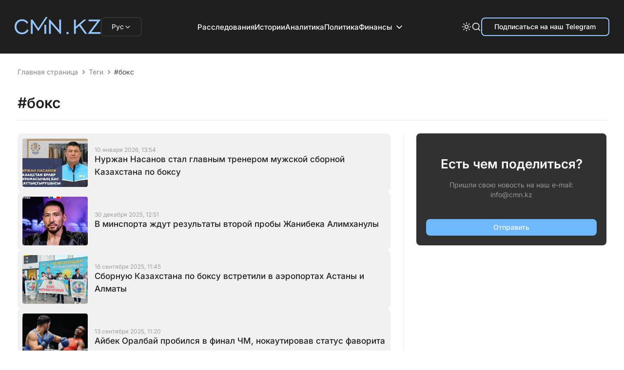

--- FILE ---
content_type: text/html; charset=utf-8
request_url: https://cmn.kz/tag/boks/
body_size: 79947
content:

<!DOCTYPE html>
<html lang="ru">
  <head>
    <meta charset="UTF-8" />
    <meta http-equiv="Content-Security-Policy" content="upgrade-insecure-requests">
    <meta http-equiv="X-UA-Compatible" content="IE=edge" />
    <meta name="viewport" content="width=device-width, initial-scale=1.0" />
    







<title>бокс</title>


<link rel="canonical" href="https://cmn.kz/tag/boks/" />
<meta name="description" content="Материалы по тегу «бокс» на CMN.KZ" />
<meta name="keywords" content="тег бокс, новости, cmn.kz" />
<meta name="author" content="Редакция CMN.KZ" />


<meta property="og:type" content="website" />
<meta property="og:site_name" content="Central Media News" />
<meta property="og:title" content="бокс" />
<meta property="og:description" content="Материалы по тегу «бокс» на CMN.KZ" />
<meta property="og:url" content="https://cmn.kz/tag/boks/" />
<meta property="og:image" content="https://cmn.kz/static/img/plugmain.webp" />
<meta property="og:image:width" content="1200" />
<meta property="og:image:height" content="630" />
<meta property="og:locale" content="ru_RU" />


<meta name="twitter:card" content="summary_large_image" />
<meta name="twitter:title" content="бокс" />
<meta name="twitter:description" content="Материалы по тегу «бокс» на CMN.KZ" />
<meta name="twitter:image" content="https://cmn.kz/static/img/plugmain.webp" />


<script type="application/ld+json">
{
  "@context": "https://schema.org",
  "@graph": [
    {
      "@type": ["Organization","NewsMediaOrganization"],
      "@id": "https://cmn.kz/#org",
      "name": "Central Media News",
      "url": "https://cmn.kz/"
    },
    {
      "@type": "WebSite",
      "@id": "https://cmn.kz/#website",
      "url": "https://cmn.kz/",
      "name": "Central Media News",
      "inLanguage": "ru-KZ",
      "publisher": { "@id": "https://cmn.kz/#org" }
    },
    {
      "@type": "ItemList",
      "@id": "https://cmn.kz/tag/boks/#itemlist",
      "itemListOrder": "https://schema.org/ItemListOrderDescending",
      "numberOfItems": 10,
      "itemListElement": [
        
        {
          "@type": "ListItem",
          "position": 1,
          "url": "https://cmn.kz/nurzhan-nasanov-stal-glavnim-trenerom-muzhskoy-sbornoy-kazahstana-poboksu-bb21a2/",
          "name": "Нуржан Насанов стал главным тренером мужской сборной Казахстана по боксу"
        },
        
        {
          "@type": "ListItem",
          "position": 2,
          "url": "https://cmn.kz/v-minsporta-zhdut-rezultati-vtoroy-probi-zhanibeka-alimhanuli/",
          "name": "В минспорта ждут результаты второй пробы Жанибека Алимханулы"
        },
        
        {
          "@type": "ListItem",
          "position": 3,
          "url": "https://cmn.kz/sbornuyu-kazahstana-po-boksu-vstretili-v-aeroportah-astany-i-almaty/",
          "name": "Сборную Казахстана по боксу встретили в аэропортах Астаны и Алматы"
        },
        
        {
          "@type": "ListItem",
          "position": 4,
          "url": "https://cmn.kz/ajbek-oralbaj-probilsya-v-final-chm-nokautirovav-status-favorita/",
          "name": "Айбек Оралбай пробился в финал ЧМ, нокаутировав статус фаворита"
        },
        
        {
          "@type": "ListItem",
          "position": 5,
          "url": "https://cmn.kz/kazahstanskaya-boksyorsha-zavoevala-zoloto-na-molodyozhnom-chempionate-azii/",
          "name": "Казахстанская боксёрша завоевала «золото» на молодёжном чемпионате Азии"
        },
        
        {
          "@type": "ListItem",
          "position": 6,
          "url": "https://cmn.kz/kazahstanka-zavoevala-serebro-na-chempionate-azii-po-boksu-v-tailande/",
          "name": "Казахстанка завоевала «серебро» на Чемпионате Азии по боксу в Таиланде"
        },
        
        {
          "@type": "ListItem",
          "position": 7,
          "url": "https://cmn.kz/sem-kazahstanskih-boksyorov-vyshli-v-final-chempionata-azii-u-19/",
          "name": "Семь казахстанских боксёров вышли в финал чемпионата Азии U-19"
        },
        
        {
          "@type": "ListItem",
          "position": 8,
          "url": "https://cmn.kz/nazym-kyzajbaj-obratilas-k-kazahstanczam-posle-zolota-etapa-kubka-mira-po-boksu/",
          "name": "Назым Кызайбай обратилась к казахстанцам после золота этапа Кубка мира по боксу"
        },
        
        {
          "@type": "ListItem",
          "position": 9,
          "url": "https://cmn.kz/eldana-talipova-vyshla-v-final-kubka-mira-po-boksu-v-astane/",
          "name": "Елдана Талипова вышла в финал Кубка мира по боксу в Астане"
        },
        
        {
          "@type": "ListItem",
          "position": 10,
          "url": "https://cmn.kz/so-sbornoj-kazahstana-po-boksu-vstretilsya-ministr-turizma-i-sporta/",
          "name": "Со сборной Казахстана по боксу встретился министр туризма и спорта"
        }
        
      ]
    },
    {
      "@type": "CollectionPage",
      "@id": "https://cmn.kz/tag/boks/#webpage",
      "url": "https://cmn.kz/tag/boks/",
      "name": "бокс",
      "description": "Материалы по тегу «бокс» на CMN.KZ",
      "inLanguage": "ru-KZ",
      "isPartOf": { "@id": "https://cmn.kz/#website" },
      "about": { "@id": "https://cmn.kz/#org" },
      "mainEntity": { "@id": "https://cmn.kz/tag/boks/#itemlist" }
    },
    {
      "@type": "BreadcrumbList",
      "@id": "https://cmn.kz/tag/boks/#breadcrumbs",
      "itemListElement": [
        {
          "@type": "ListItem",
          "position": 1,
          "name": "Главная",
          "item": "https://cmn.kz/"
        },
        {
          "@type": "ListItem",
          "position": 2,
          "name": "Теги",
          "item": "https://cmn.kz/tag/"
        },
        {
          "@type": "ListItem",
          "position": 3,
          "name": "бокс",
          "item": "https://cmn.kz/tag/boks/"
        }
      ]
    }
  ]
}
</script>


        <!-- Google tag (gtag.js) -->
        <script async src="https://www.googletagmanager.com/gtag/js?id=G-3LHC49JE84"></script>
        <script>
          window.dataLayer = window.dataLayer || [];
          function gtag(){dataLayer.push(arguments);}
          gtag('js', new Date());

          gtag('config', 'G-3LHC49JE84');
        </script>

        <!-- Yandex.Metrika counter -->
        <script type="text/javascript">
            (function(m,e,t,r,i,k,a){
                m[i]=m[i]||function(){(m[i].a=m[i].a||[]).push(arguments)};
                m[i].l=1*new Date();
                for (var j = 0; j < document.scripts.length; j++) {if (document.scripts[j].src === r) { return; }}
                k=e.createElement(t),a=e.getElementsByTagName(t)[0],k.async=1,k.src=r,a.parentNode.insertBefore(k,a)
            })(window, document,'script','https://mc.yandex.ru/metrika/tag.js', 'ym');

            ym(96149431, 'init', {webvisor:true, clickmap:true, accurateTrackBounce:true, trackLinks:true});
        </script>
        <noscript><div><img src="https://mc.yandex.ru/watch/96149431" style="position:absolute; left:-9999px;" alt="" /></div></noscript>
        <!-- /Yandex.Metrika counter -->

    <!-- Yandex Native Ads -->
<!--    <script>window.yaContextCb=window.yaContextCb||[]</script>-->
<!--    <script src="https://yandex.ru/ads/system/context.js" async></script>-->
    <meta name="google-site-verification" content="G2vGpMnMNcT9Gcjf7VPfuTAQ2goXW0Wz4M_UJLnEFzA">
    <meta name="yandex-verification" content="694931b8efa1c071">
    <script>
        try {

            //отложеная загрузка медленного внешнего JS
            let isDeferredScriptsInitialized = false;
            window.deferredScripts = window.deferredScripts || [];

            function addDeferredScript(callback){
                //если инициализация уже прошла, то просто выполняем
                if (isDeferredScriptsInitialized) {
                    callback();
                    return;
                }

                window.deferredScripts = window.deferredScripts || [];
                window.deferredScripts.push(callback);
            }

            function initDeferredScript() {
                if (isDeferredScriptsInitialized === false) {
                    isDeferredScriptsInitialized = true;
                    window.deferredScripts.forEach(callback => callback());

                    setTimeout(() => {
                        window.removeEventListener('scroll', initDeferredScript, false);
                        window.removeEventListener('click', initDeferredScript, false);
                        window.removeEventListener('mousemove', initDeferredScript, false);
                        window.removeEventListener('touchstart', initDeferredScript, false);
                        window.removeEventListener('keydown', initDeferredScript, false);
                    }, 100);
                }
            }

            window.addEventListener('scroll', initDeferredScript, {passive: true});
            window.addEventListener('click', initDeferredScript, {passive: true});
            window.addEventListener('mousemove', initDeferredScript, {passive: true});
            window.addEventListener('touchstart', initDeferredScript, {passive: true});
            window.addEventListener('keydown', initDeferredScript, {passive: true});

            setTimeout(initDeferredScript, 7000);
        } catch {}
    </script>

    <link rel="preload" href="/static/css/main.css?v=1.26" as="style">
    <link rel="stylesheet" href="/static/css/main.css?v=1.26" />
    <link rel="icon" type="image/png" href="/static/images/favicon/favicon-96x96.png" sizes="96x96" />
    <link rel="icon" type="image/svg+xml" href="/static/images/favicon/favicon.svg" />
    <link rel="shortcut icon" href="/static/images/favicon/favicon.ico" />
    <link rel="apple-touch-icon" sizes="180x180" href="/static/images/favicon/apple-touch-icon.png" />
    <meta name="apple-mobile-web-app-title" content="CMN" />
    <link rel="manifest" href="/static/images/favicon/site.webmanifest" />
    </head>
<body>

<header class="header">
  <div class="header__wrap">
    <div class="header__lang-dropdown desc-hide">
      <button class="lang-dropdown__trigger" type="button">
        <span class="lang-dropdown__current">Рус</span>
        <svg
          class="lang-dropdown__arrow"
          xmlns="http://www.w3.org/2000/svg"
          width="16"
          height="16"
          viewBox="0 0 16 16"
          fill="none"
        >
          <path
            d="M12 6.5L8 10.5L4 6.5"
            stroke="#F1F1F1"
            stroke-width="1.2"
            stroke-linecap="round"
            stroke-linejoin="round"
          />
        </svg>
      </button>

      <nav class="lang-dropdown__menu">
        <a href="https://cmn.kz/" class="lang-dropdown__item is-active">Рус</a>
        <a href="https://cmn.kz/kk/basty-bet/" class="lang-dropdown__item">Қаз</a>
      </nav>
    </div>
    <div class="header__logo-mobile">
      <a href="https://cmn.kz/">
        <svg
          xmlns="http://www.w3.org/2000/svg"
          width="120"
          height="24"
          viewBox="0 0 120 24"
          fill="none"
        >
          <path
            fill-rule="evenodd"
            clip-rule="evenodd"
            d="M43.3251 0.169854C43.262 0.26327 43.1998 0.353278 43.1869 0.36984C43.174 0.386401 43.1174 0.473299 43.0612 0.562922C43.005 0.652545 42.9453 0.745871 42.9285 0.770314C42.8904 0.825717 42.6712 1.15467 42.6323 1.21473C42.6165 1.23917 42.5501 1.33641 42.4848 1.43083C42.4194 1.52525 42.366 1.61413 42.366 1.62835C42.366 1.64258 42.356 1.65863 42.3438 1.66409C42.3205 1.6744 42.151 1.92587 41.7481 2.54796C41.6161 2.75165 41.4978 2.93164 41.4852 2.94793C41.4725 2.96423 41.2505 3.29754 40.9919 3.68862C40.7333 4.0797 40.4834 4.4552 40.4365 4.52302C40.3897 4.59086 40.3513 4.65975 40.3513 4.6761C40.3513 4.69246 40.3412 4.71026 40.3289 4.71571C40.3165 4.72114 40.16 4.94556 39.981 5.21443C39.802 5.4833 39.6454 5.70773 39.6331 5.71315C39.6207 5.7186 39.6106 5.73445 39.6106 5.74844C39.6106 5.76239 39.4973 5.94244 39.3588 6.14856C39.2203 6.35465 39.107 6.53543 39.107 6.5503C39.107 6.56515 39.0936 6.5773 39.0773 6.5773C39.061 6.5773 39.0477 6.58965 39.0477 6.60476C39.0477 6.63797 38.805 7.00284 38.7737 7.01676C38.7615 7.02221 38.7514 7.03943 38.7514 7.05507C38.7514 7.07071 38.6981 7.15568 38.6329 7.24391C38.5677 7.33214 38.5144 7.41214 38.5144 7.42168C38.5144 7.43119 38.5003 7.4551 38.4829 7.47477C38.4656 7.49444 38.329 7.6949 38.1792 7.92019C37.7907 8.50489 37.6898 8.66008 37.6651 8.71047C37.6532 8.73492 37.6324 8.76825 37.619 8.78454C37.5492 8.86913 37.359 9.16099 37.359 9.18336C37.359 9.19758 37.3489 9.21364 37.3367 9.21909C37.3245 9.22451 37.236 9.34894 37.14 9.4956C37.0441 9.64226 36.9291 9.81558 36.8846 9.88076C36.8401 9.94594 36.7688 10.0526 36.7262 10.1178C36.6836 10.183 36.6379 10.2496 36.6246 10.2659C36.6113 10.2822 36.5745 10.3422 36.5427 10.3992C36.5109 10.4563 36.4783 10.5096 36.4701 10.5177C36.462 10.5259 36.3753 10.6526 36.2775 10.7992C36.1798 10.9459 36.0898 11.0703 36.0776 11.0757C36.0654 11.0812 36.0553 11.0968 36.0553 11.1105C36.0553 11.1298 35.5835 11.8583 35.4699 12.0144C35.4578 12.031 35.4002 12.1177 35.3417 12.207C35.2833 12.2964 35.17 12.4695 35.0899 12.5917C35.0098 12.7139 34.9343 12.8183 34.9221 12.8237C34.9099 12.8292 34.8999 12.8453 34.8999 12.8595C34.8999 12.8737 34.8464 12.9626 34.7811 13.057C34.7157 13.1514 34.6493 13.2487 34.6335 13.2731C34.5791 13.3571 34.4477 13.5547 34.3677 13.6731C34.1378 14.013 34.048 14.15 34.0375 14.1767C34.0163 14.2306 33.7893 14.5617 33.7666 14.5718C33.7544 14.5772 33.7444 14.5933 33.7444 14.6075C33.7444 14.6217 33.691 14.7106 33.6256 14.805C33.5603 14.8994 33.4928 14.997 33.4758 15.0218C33.4587 15.0466 33.3509 15.2104 33.2362 15.3859L33.0276 15.705L32.9266 15.563C32.871 15.485 32.818 15.3977 32.8089 15.3692C32.7998 15.3407 32.7829 15.3174 32.7714 15.3174C32.7599 15.3174 32.7243 15.2674 32.6922 15.2063C32.6602 15.1452 32.6272 15.0885 32.6189 15.0804C32.5858 15.0479 32.3519 14.6969 32.3519 14.6797C32.3519 14.6696 32.3353 14.6428 32.3149 14.6201C32.2333 14.5291 32.2038 14.4894 32.2038 14.4708C32.2038 14.4601 32.1571 14.3877 32.1001 14.3101C32.043 14.2324 31.9964 14.1618 31.9964 14.1532C31.9964 14.1446 31.8831 13.9689 31.7445 13.7628C31.606 13.5567 31.4927 13.3766 31.4927 13.3627C31.4927 13.3487 31.4827 13.3329 31.4705 13.3274C31.4583 13.322 31.3162 13.1176 31.1548 12.8731C30.9933 12.6287 30.7567 12.2714 30.6289 12.0791C30.5011 11.8869 30.3965 11.718 30.3965 11.7039C30.3965 11.6897 30.3865 11.6737 30.3743 11.6683C30.3429 11.6543 30.1002 11.2895 30.1002 11.2563C30.1002 11.2412 30.0902 11.2286 30.078 11.2284C30.0658 11.2281 30.0091 11.1483 29.9521 11.051C29.8951 10.9537 29.8384 10.874 29.8262 10.8737C29.814 10.8735 29.8039 10.8607 29.8039 10.8454C29.8039 10.8301 29.6906 10.6489 29.5521 10.4428C29.4136 10.2367 29.3003 10.057 29.3003 10.0436C29.3003 10.0301 29.2902 10.0146 29.2779 10.0091C29.2656 10.0037 29.1957 9.90594 29.1225 9.79187C29.0493 9.67781 28.9794 9.58004 28.9671 9.57462C28.9548 9.56917 28.9448 9.55349 28.9448 9.53975C28.9448 9.50825 28.7007 9.14354 28.6707 9.13021C28.6585 9.12475 28.6485 9.10905 28.6485 9.09524C28.6485 9.08147 28.535 8.89926 28.3963 8.69033C28.2576 8.48142 28.1309 8.2905 28.1149 8.26606C28.0988 8.24162 27.9761 8.05497 27.8423 7.85128C27.7084 7.64759 27.5884 7.47649 27.5756 7.47107C27.5628 7.46562 27.5523 7.44908 27.5523 7.43433C27.5523 7.41955 27.4571 7.264 27.3407 7.08867C27.2244 6.91333 27.0411 6.63655 26.9333 6.4736C26.8256 6.31065 26.7308 6.17066 26.7227 6.16251C26.7145 6.15436 26.6819 6.10103 26.6501 6.044C26.6183 5.98697 26.5816 5.92697 26.5685 5.91068C26.5095 5.83714 26.2739 5.48718 26.2295 5.40701C26.2024 5.35813 26.129 5.24871 26.0663 5.16386C26.0037 5.07901 25.9524 5.00058 25.9524 4.98962C25.9524 4.97866 25.9057 4.90474 25.8487 4.82534C25.7917 4.74596 25.745 4.66881 25.745 4.65391C25.745 4.63901 25.735 4.62239 25.7228 4.61694C25.7011 4.60731 25.4753 4.27942 25.4516 4.22328C25.4451 4.20772 25.4275 4.18106 25.4125 4.16402C25.3976 4.14698 25.3059 4.00969 25.2089 3.85898L25.0324 3.58492H23.8629H22.6934V13.5249V23.4649H23.9377H25.1819L25.1894 15.7704L25.1969 8.07585L25.345 8.29687C25.4265 8.41844 25.5032 8.52234 25.5154 8.52776C25.5276 8.53321 25.5376 8.54889 25.5376 8.56263C25.5376 8.59413 25.7817 8.95884 25.8116 8.97217C25.8239 8.97762 25.8339 8.99774 25.8339 9.01694C25.8339 9.03611 25.8672 9.08775 25.9079 9.13169C25.9487 9.17559 25.982 9.21944 25.982 9.2291C25.982 9.23876 26.0379 9.32933 26.1062 9.43039C26.2559 9.65183 26.3626 9.81104 26.4676 9.96964C26.5107 10.0348 26.5594 10.1081 26.5758 10.1326C26.5922 10.157 26.6584 10.257 26.723 10.3548C26.7876 10.4526 26.8506 10.5459 26.8631 10.5622C26.8755 10.5785 26.979 10.7318 27.093 10.9029C27.2071 11.074 27.3074 11.2207 27.3159 11.2288C27.3244 11.237 27.391 11.3369 27.4638 11.451C27.5367 11.5651 27.6065 11.6717 27.6191 11.688C27.6316 11.7043 27.6953 11.7977 27.7607 11.8954C28.5119 13.0197 28.7556 13.3783 28.7744 13.3867C28.7866 13.3921 28.7966 13.4078 28.7966 13.4215C28.7966 13.453 29.0407 13.8177 29.0707 13.8311C29.0829 13.8365 29.0929 13.8541 29.0929 13.8702C29.0929 13.8952 29.4195 14.3754 29.5071 14.4792C29.5237 14.4988 29.5373 14.522 29.5373 14.5307C29.5373 14.5394 29.5979 14.6366 29.672 14.7468C29.746 14.8569 29.8192 14.9671 29.8346 14.9915C29.85 15.0159 29.916 15.1116 29.9814 15.204C30.0467 15.2964 30.1002 15.3853 30.1002 15.4015C30.1002 15.4177 30.1102 15.4354 30.1224 15.4409C30.1563 15.4559 30.3965 15.8138 30.3965 15.8492C30.3965 15.8663 30.407 15.8803 30.4197 15.8803C30.4325 15.8803 30.4685 15.9236 30.4997 15.9766C30.5309 16.0296 30.5675 16.0862 30.5809 16.1025C30.6507 16.1873 30.8409 16.479 30.8409 16.5013C30.8409 16.5156 30.8509 16.5316 30.8631 16.5371C30.8931 16.5504 31.1372 16.9151 31.1372 16.9466C31.1372 16.9604 31.1472 16.976 31.1594 16.9815C31.1716 16.9869 31.5016 17.4713 31.8926 18.0579C32.2837 18.6446 32.6117 19.1312 32.6215 19.1393C32.6313 19.1475 32.656 19.1859 32.6765 19.2246C32.6969 19.2634 32.7847 19.3943 32.8717 19.5154L33.0297 19.7356L33.2491 19.4004C33.3698 19.2161 33.5767 18.8986 33.709 18.6949C33.8412 18.4912 33.9613 18.3106 33.9758 18.2936C33.9902 18.2766 34.0074 18.2499 34.014 18.2343C34.0257 18.2065 34.5312 17.435 34.8145 17.0127C34.894 16.8941 34.9591 16.7852 34.9591 16.7707C34.9591 16.7563 34.9694 16.74 34.9819 16.7346C34.9944 16.7291 35.0508 16.6514 35.1073 16.5618C35.1638 16.4721 35.2211 16.3855 35.2346 16.3692C35.2481 16.3529 35.3709 16.1662 35.5076 15.9544C35.6442 15.7426 35.7673 15.5559 35.7812 15.5396C35.7951 15.5233 35.8325 15.4633 35.8642 15.4063C35.896 15.3492 35.9287 15.2959 35.9369 15.2878C35.9596 15.2652 36.187 14.9214 36.2005 14.8892C36.2071 14.8736 36.2244 14.8469 36.239 14.8299C36.2665 14.7978 36.7579 14.0487 36.7728 14.0162C36.7774 14.0061 36.9488 13.7448 37.1537 13.4355C37.3586 13.1262 37.5682 12.8065 37.6196 12.725C37.6709 12.6435 37.7235 12.5635 37.7363 12.5472C37.7613 12.5156 38.038 12.0956 38.3219 11.6584C38.4172 11.5117 38.5994 11.2351 38.7269 11.0436C38.8545 10.8521 38.9588 10.6832 38.9588 10.6683C38.9588 10.6534 38.9688 10.6368 38.9811 10.6313C39.0037 10.6213 39.0898 10.4936 39.5175 9.83632C39.65 9.63263 39.7699 9.45202 39.7838 9.43498C39.7977 9.41795 39.8144 9.39128 39.821 9.37573C39.8275 9.36017 39.9908 9.10748 40.1839 8.81417C40.3769 8.52086 40.5866 8.20088 40.6499 8.10311C40.7131 8.00534 40.7754 7.91201 40.7882 7.89572C40.801 7.87942 40.8575 7.79276 40.9137 7.70314C40.97 7.61352 41.0231 7.53352 41.0319 7.52537C41.0562 7.50265 41.2564 7.19044 41.2788 7.14022C41.2967 7.10016 41.5311 6.75388 41.5897 6.68099C41.6027 6.6647 41.6395 6.6047 41.6712 6.54767C41.703 6.49064 41.7358 6.43731 41.7442 6.42916C41.7525 6.42101 41.8643 6.25436 41.9924 6.05882C42.1206 5.86327 42.2883 5.60996 42.365 5.49589C42.4417 5.38183 42.51 5.27517 42.5167 5.25887C42.5298 5.2272 43.2922 4.06797 43.4357 3.86155C43.4829 3.79371 43.5215 3.72482 43.5215 3.70847C43.5215 3.69212 43.5315 3.67431 43.5437 3.66886C43.5759 3.65455 43.7585 3.38103 43.7585 3.34704C43.7585 3.33122 43.7718 3.31828 43.7881 3.31828C43.8044 3.31828 43.8177 3.30719 43.8177 3.29366C43.8177 3.27164 44.1144 2.80984 44.4396 2.32576C44.7301 1.89334 44.7658 1.83664 44.7658 1.80799C44.7658 1.79131 44.7791 1.77765 44.7954 1.77765C44.8117 1.77765 44.8251 1.7642 44.8251 1.74775C44.8251 1.73134 44.8617 1.66625 44.9065 1.60311C45.0096 1.45791 45.0123 1.45388 45.3132 0.99252C45.4514 0.780684 45.5761 0.593408 45.5903 0.576372C45.6044 0.559337 45.6214 0.532672 45.6279 0.517118C45.6345 0.501563 45.7032 0.393186 45.7806 0.276276C45.858 0.159366 45.9213 0.0493593 45.9213 0.0318494C45.9213 0.00962883 45.5456 0 44.6805 0H43.4398L43.3251 0.169854ZM8.96103 3.21728C8.79808 3.23988 8.5581 3.27298 8.42774 3.29087C7.90212 3.36295 7.05791 3.56691 6.69453 3.7096C6.65379 3.72559 6.56047 3.75815 6.48714 3.78197C6.41381 3.8058 6.31382 3.84313 6.26493 3.86493C6.21605 3.88674 6.14272 3.91808 6.10198 3.93459C6.0379 3.96057 5.72539 4.10628 5.31685 4.30066C5.25167 4.33168 5.17218 4.37331 5.14022 4.39319C5.02704 4.46352 4.84202 4.57374 4.78356 4.60565C4.67133 4.66695 4.36875 4.87375 4.35891 4.89594C4.35346 4.90817 4.33625 4.91816 4.3206 4.91816C4.30499 4.91816 4.2761 4.93185 4.25643 4.94862C4.23676 4.96536 4.14064 5.03996 4.04287 5.11435C3.78959 5.30717 3.66954 5.40195 3.62895 5.44117C3.60951 5.45996 3.51471 5.54161 3.41827 5.62261C3.21968 5.78944 2.64535 6.36893 2.45742 6.59211C2.38883 6.67358 2.30191 6.77559 2.26428 6.81882C2.22665 6.86202 2.1189 7.00201 2.02483 7.12991C1.93073 7.25778 1.84301 7.36687 1.82988 7.37229C1.81676 7.37774 1.806 7.3938 1.806 7.40802C1.806 7.42935 1.63253 7.69692 1.54747 7.80684C1.53485 7.82313 1.50454 7.87646 1.4801 7.92535C1.45566 7.97423 1.41901 8.03186 1.39862 8.05337C1.37827 8.07491 1.36159 8.11046 1.36159 8.13238C1.36159 8.15431 1.3516 8.17667 1.33937 8.18213C1.32716 8.18755 1.29641 8.23199 1.27105 8.28088C1.24572 8.32976 1.18984 8.43642 1.14691 8.51789C1.00449 8.7881 0.837272 9.16872 0.704334 9.52523C0.607096 9.78601 0.42391 10.3548 0.384713 10.5177C0.370965 10.5748 0.339975 10.6948 0.315829 10.7844C0.291682 10.874 0.256544 11.034 0.237731 11.1399C0.218917 11.2458 0.190712 11.3992 0.175039 11.4806C0.0951931 11.8955 -2.96205e-05 13.0482 6.91195e-09 13.599C2.96344e-05 14.1052 0.107459 15.4046 0.170417 15.6604C0.186149 15.7243 0.215392 15.8766 0.23542 15.9988C0.255448 16.121 0.288986 16.281 0.309992 16.3544C0.330998 16.4277 0.364151 16.5543 0.383705 16.6358C0.426872 16.8157 0.48035 16.9924 0.563011 17.2284C0.59723 17.3261 0.639005 17.4522 0.655804 17.5086C0.746405 17.8125 1.14765 18.6778 1.35703 19.0208C1.39184 19.0779 1.42938 19.1445 1.44043 19.169C1.50247 19.3061 2.04512 20.0874 2.07837 20.0874C2.09152 20.0874 2.10228 20.1063 2.10228 20.1294C2.10228 20.1525 2.11229 20.1758 2.1245 20.1812C2.13673 20.1867 2.20642 20.2644 2.27936 20.3541C2.65975 20.8214 3.51897 21.6733 3.7946 21.8565C3.83338 21.8823 3.87844 21.9188 3.89474 21.9376C3.91103 21.9564 4.05769 22.0658 4.22064 22.1806C4.76792 22.5661 5.46852 22.9625 5.92422 23.1444C6.04643 23.1932 6.15976 23.2425 6.17605 23.254C6.19235 23.2654 6.25901 23.2918 6.32419 23.3126C6.38937 23.3334 6.46936 23.3625 6.50195 23.3772C6.56927 23.4078 7.03433 23.5573 7.21301 23.6058C7.48087 23.6786 7.69532 23.7308 7.83519 23.7573C7.91666 23.7728 8.08998 23.806 8.22035 23.8311C9.43267 24.0648 11.115 24.0552 12.4867 23.8069C12.9191 23.7286 13.7908 23.4934 14.0273 23.3912C14.0762 23.3701 14.1629 23.3365 14.2199 23.3167C14.5801 23.1915 15.6197 22.6916 15.7329 22.5892C15.7588 22.5657 15.7892 22.5465 15.8005 22.5465C15.8294 22.5465 16.0695 22.3883 16.0815 22.3613C16.0869 22.3491 16.1049 22.3391 16.1213 22.3391C16.1555 22.3391 16.5904 22.0325 16.8122 21.8521C17.2831 21.4692 17.7007 21.0712 18.0264 20.6948C18.1393 20.5644 18.2455 20.4435 18.2626 20.426C18.2797 20.4085 18.327 20.3453 18.3678 20.2855C18.4085 20.2257 18.4518 20.1766 18.464 20.1765C18.4763 20.1764 18.4863 20.1563 18.4863 20.1319C18.4863 20.1074 18.4983 20.0874 18.513 20.0874C18.536 20.0874 19.0788 19.3044 19.0788 19.2712C19.0788 19.2645 19.1232 19.1888 19.1775 19.1029C19.2317 19.017 19.2852 18.9268 19.2963 18.9023C19.3074 18.8779 19.342 18.8179 19.3732 18.769C19.462 18.63 19.4477 18.5883 19.264 18.4514C19.1703 18.3817 19.0892 18.3146 19.0838 18.3024C19.0783 18.2901 19.0561 18.2801 19.0344 18.2801C19.0127 18.2801 18.9904 18.2702 18.985 18.2579C18.9796 18.2457 18.8686 18.1557 18.7385 18.0579C18.6083 17.9602 18.4816 17.8638 18.457 17.8439C18.2473 17.6742 17.4867 17.1255 17.4606 17.1251C17.4424 17.1249 17.3371 17.2813 17.2266 17.4728C17.116 17.6642 17.0175 17.8276 17.0076 17.8357C16.9976 17.8439 16.9633 17.9006 16.9312 17.9616C16.8991 18.0228 16.8655 18.0728 16.8564 18.0728C16.8473 18.0728 16.8149 18.1151 16.7843 18.1668C16.7537 18.2186 16.7113 18.2819 16.69 18.3076C16.6687 18.3332 16.5809 18.4495 16.4948 18.5659C15.9244 19.3371 15.0036 20.1793 14.3088 20.565C14.2518 20.5966 14.1384 20.662 14.057 20.7102C13.8599 20.8268 13.5322 20.9863 13.3311 21.0635C13.2415 21.0979 13.1415 21.1384 13.1089 21.1536C12.8472 21.2755 12.0906 21.4714 11.6275 21.5371C11.5134 21.5532 11.3483 21.5803 11.2605 21.5973C11.0599 21.636 9.53924 21.6379 9.33786 21.5996C9.2555 21.584 9.08369 21.557 8.95605 21.5395C8.56047 21.4854 8.1056 21.377 7.70186 21.2407C7.50004 21.1726 7.4649 21.1593 7.27227 21.0789C7.20709 21.0517 7.12709 21.0185 7.0945 21.0051C7.01996 20.9746 6.66988 20.8027 6.59084 20.758C6.31216 20.6001 6.17377 20.5183 6.16124 20.5042C6.15309 20.4949 6.04693 20.4207 5.92531 20.3393C5.39931 19.9869 4.7694 19.3979 4.30958 18.8285C3.75131 18.1372 3.19399 17.0921 2.99027 16.3544C2.94032 16.1735 2.91143 16.07 2.86198 15.8951C2.78913 15.6376 2.68505 15.0597 2.63726 14.6474C2.59667 14.2974 2.59679 12.8694 2.63744 12.5209C2.65477 12.3725 2.68703 12.151 2.70913 12.0287C2.73127 11.9065 2.76507 11.7199 2.78427 11.614C2.80347 11.508 2.83624 11.3614 2.85706 11.2881C2.87789 11.2147 2.91173 11.0947 2.9322 11.0214C3.01154 10.7376 3.03169 10.6746 3.10268 10.4881C3.25072 10.0993 3.29688 9.99302 3.45 9.68818C3.64933 9.29135 3.6733 9.24771 3.75401 9.13509C3.79068 9.0839 3.82067 9.03398 3.82067 9.02414C3.82067 8.99265 4.2798 8.3641 4.44391 8.1709C4.75912 7.79981 5.28483 7.29718 5.6872 6.98221C5.82387 6.87523 6.13949 6.66123 6.2892 6.57401C6.69095 6.34004 6.74111 6.31154 6.78341 6.29341C6.80786 6.28292 6.90785 6.23705 7.00562 6.19149C7.10339 6.14592 7.24338 6.08619 7.31671 6.05876C7.39004 6.03132 7.4767 5.9971 7.50929 5.98276C7.7589 5.87276 8.57546 5.66293 8.99066 5.60211C9.96694 5.4591 11.1895 5.48991 11.9978 5.67795C12.1038 5.70257 12.2504 5.73632 12.3237 5.75294C12.7051 5.83928 13.2581 6.03713 13.7458 6.26176C13.8211 6.29646 14.2455 6.53194 14.3532 6.59881C14.3858 6.61904 14.4358 6.64405 14.4643 6.65436C14.4928 6.66467 14.5162 6.68487 14.5162 6.69927C14.5162 6.71364 14.5295 6.72543 14.5457 6.72543C14.5784 6.72543 14.9316 6.9717 15.1367 7.13749C15.4791 7.41433 15.9672 7.89812 16.1556 8.14755C16.2233 8.23717 16.2862 8.31717 16.2955 8.32532C16.3425 8.36691 16.6006 8.75811 16.7401 8.99934C16.8273 9.15006 16.9158 9.27339 16.9367 9.27339C16.9824 9.27339 18.9967 7.84585 19.0108 7.80346C19.0204 7.77469 18.5562 7.09835 18.4011 6.91505C18.3583 6.8645 18.2767 6.76451 18.2198 6.69284C17.9583 6.36347 17.3529 5.75724 17.0096 5.48087C16.9389 5.42396 16.8456 5.34722 16.8022 5.31034C16.6655 5.19399 16.1473 4.82928 16.1187 4.82928C16.1037 4.82928 16.0869 4.81929 16.0815 4.80706C16.0377 4.70851 14.7836 4.06012 14.2643 3.8676C14.1014 3.80719 13.9214 3.73978 13.8644 3.7178C13.8073 3.69585 13.674 3.65155 13.5681 3.61941C13.3899 3.56531 13.2588 3.53032 12.8274 3.42185C12.5853 3.36097 12.3059 3.31522 11.5629 3.21488C11.1233 3.1555 9.39493 3.1571 8.96103 3.21728ZM82.8371 13.4953V23.4649H84.0815H85.3258L85.3272 19.9319L85.3286 16.3988L85.5574 16.2134C85.6832 16.1114 85.8192 15.9979 85.8596 15.9611C85.9001 15.9243 85.9998 15.8417 86.0813 15.7777C86.1628 15.7136 86.2428 15.6464 86.2591 15.6284C86.2754 15.6104 86.4887 15.4307 86.7331 15.229C86.9775 15.0273 87.1992 14.8414 87.2256 14.8158C87.252 14.7902 87.3253 14.7273 87.3885 14.6759C87.4517 14.6246 87.5323 14.5579 87.5676 14.5278C87.6029 14.4977 87.6629 14.4475 87.7009 14.4164C87.883 14.2673 88.1286 14.0586 88.1552 14.0304C88.1715 14.0131 88.2315 13.9637 88.2886 13.9206C88.3456 13.8774 88.4347 13.8041 88.4865 13.7576C88.5384 13.7111 88.6051 13.6531 88.6347 13.6286C88.8453 13.4549 89.4402 12.9572 89.4885 12.9143C89.521 12.8854 89.641 12.7845 89.7551 12.6901C89.8692 12.5957 89.9949 12.489 90.0346 12.453C90.0742 12.4169 90.1164 12.3935 90.1284 12.4009C90.1404 12.4083 90.2139 12.5043 90.2916 12.6142C90.3693 12.724 90.4414 12.8205 90.4518 12.8287C90.4622 12.8368 90.4958 12.8868 90.5266 12.9398C90.5574 12.9928 90.5931 13.0361 90.6059 13.0361C90.6187 13.0361 90.6291 13.0561 90.6291 13.0805C90.6291 13.105 90.6396 13.125 90.6523 13.125C90.6651 13.125 90.701 13.1683 90.732 13.2213C90.763 13.2742 90.8039 13.3309 90.8229 13.3472C90.8419 13.3635 91.0084 13.5901 91.1929 13.8508C91.3774 14.1116 91.5394 14.3293 91.5528 14.3347C91.5662 14.3402 91.5772 14.3635 91.5772 14.3866C91.5772 14.4097 91.5896 14.4286 91.6048 14.4286C91.62 14.4286 91.6402 14.4529 91.6496 14.4826C91.659 14.5123 91.6901 14.5623 91.7187 14.5937C91.7713 14.6515 91.9697 14.9175 92.0512 15.0396C92.1918 15.2501 92.6886 15.9263 92.7087 15.9346C92.7219 15.9401 92.7327 15.9572 92.7327 15.9728C92.7327 15.9964 92.9251 16.2651 93.0736 16.4487C93.0958 16.4761 93.1378 16.5361 93.167 16.582C93.1962 16.6279 93.2275 16.6721 93.2365 16.6803C93.2454 16.6884 93.3848 16.8817 93.5463 17.1099C93.7077 17.338 93.8477 17.5313 93.8572 17.5395C93.8668 17.5476 93.8986 17.5918 93.9278 17.6377C93.9571 17.6836 93.9992 17.7436 94.0215 17.771C94.1048 17.8736 94.2713 18.1022 94.6296 18.606C94.8324 18.8912 95.0153 19.1422 95.036 19.1639C95.0567 19.1855 95.089 19.2322 95.1079 19.2676C95.141 19.3299 95.2897 19.5291 95.3592 19.6045C95.378 19.6248 95.4239 19.6918 95.4613 19.7533C95.4987 19.8149 95.5376 19.8719 95.5477 19.88C95.5658 19.8947 96.1156 20.6553 96.1972 20.7787C96.2676 20.8851 96.477 21.1647 96.5324 21.2261C96.5609 21.2578 96.5842 21.2936 96.5842 21.3056C96.5842 21.3177 96.6013 21.3452 96.6221 21.3667C96.6429 21.3882 96.8227 21.6347 97.0217 21.9144C97.2206 22.1941 97.4002 22.4408 97.4208 22.4625C97.4414 22.4842 97.4982 22.562 97.5471 22.6354C97.596 22.7087 97.6593 22.7945 97.6879 22.8262C97.7164 22.8577 97.7397 22.8923 97.7397 22.9031C97.7397 22.9138 97.7631 22.9495 97.7917 22.9825C97.8202 23.0154 97.9102 23.1373 97.9917 23.2532L98.1397 23.464L99.6598 23.4645C100.868 23.4649 101.176 23.4573 101.158 23.4279C101.146 23.4076 101.009 23.2124 100.853 22.9942C100.697 22.776 100.529 22.5406 100.48 22.4711C100.27 22.1719 100.183 22.0541 100.133 22.0002C100.104 21.9686 100.08 21.9329 100.08 21.9209C100.08 21.9088 100.064 21.8813 100.043 21.8598C99.9681 21.7803 99.8433 21.6015 99.8433 21.5732C99.8433 21.5572 99.8322 21.5397 99.8186 21.5342C99.805 21.5288 99.6429 21.311 99.4583 21.0503C99.2737 20.7896 99.1076 20.5629 99.0892 20.5466C99.0707 20.5303 99.0269 20.4699 98.9918 20.4123C98.9566 20.3547 98.8939 20.2681 98.8523 20.2197C98.8107 20.1714 98.7767 20.1228 98.7767 20.1117C98.7767 20.1007 98.7593 20.074 98.7382 20.0525C98.717 20.031 98.502 19.7334 98.2603 19.3912C98.0187 19.049 97.8027 18.7542 97.7803 18.7361C97.758 18.718 97.7397 18.6938 97.7397 18.6823C97.7397 18.6617 97.5944 18.4574 97.5591 18.4283C97.5493 18.4201 97.5042 18.3545 97.4591 18.2825C97.414 18.2104 97.352 18.1246 97.3213 18.0917C97.2907 18.0589 97.2657 18.0221 97.2657 18.01C97.2657 17.998 97.2481 17.9705 97.2266 17.9489C97.2051 17.9274 96.9827 17.6232 96.7324 17.2728C96.4821 16.9225 96.2664 16.6314 96.253 16.626C96.2396 16.6205 96.2287 16.5972 96.2287 16.5741C96.2287 16.551 96.2163 16.5321 96.2011 16.5321C96.1859 16.5321 96.1657 16.5078 96.1563 16.4781C96.1469 16.4484 96.1143 16.3973 96.0838 16.3647C96.0534 16.332 95.9932 16.253 95.9501 16.1891C95.907 16.1252 95.8354 16.0244 95.791 15.9651C95.6868 15.8259 94.9393 14.7872 94.8154 14.6092C94.7632 14.5343 94.6832 14.4236 94.6376 14.3632C94.4795 14.1536 93.399 12.6468 93.3447 12.5602C93.3147 12.5123 93.278 12.4732 93.2632 12.4732C93.2485 12.4732 93.2363 12.4532 93.2363 12.4287C93.2363 12.4043 93.2239 12.3843 93.2087 12.3843C93.1935 12.3843 93.1733 12.36 93.1639 12.3302C93.1545 12.3005 93.1236 12.2505 93.0953 12.2191C93.0154 12.1306 92.8808 11.9459 92.8808 11.9249C92.8808 11.9145 92.8614 11.8866 92.8377 11.8629C92.7975 11.8227 92.1558 10.9311 92.0461 10.763C92.0189 10.7212 91.9815 10.6777 91.9632 10.6664C91.9423 10.6535 91.9775 10.6065 92.0572 10.5408C92.1272 10.4831 92.2313 10.3909 92.2884 10.3361C92.3455 10.2812 92.4788 10.1633 92.5847 10.0741C92.6905 9.98493 92.8119 9.87827 92.8544 9.83712C92.897 9.79593 92.977 9.72412 93.0322 9.67748C93.1923 9.54241 93.473 9.29482 93.5581 9.21364C93.6011 9.17263 93.7227 9.06597 93.8283 8.97662C93.9338 8.88726 94.0557 8.78084 94.0991 8.7401C94.1425 8.69936 94.2028 8.64547 94.233 8.62035C94.2952 8.56876 94.5151 8.37503 94.8214 8.10195C95.0806 7.87083 95.7701 7.26563 95.8849 7.16842C95.9321 7.12849 95.9989 7.06911 96.0334 7.03652C96.0678 7.00393 96.1825 6.90465 96.2883 6.81589C96.394 6.72715 96.5072 6.62716 96.5398 6.59368C96.5724 6.56023 96.7057 6.43953 96.8361 6.32546C96.9664 6.21143 97.0875 6.10477 97.1052 6.08844C97.1229 6.07215 97.2162 5.99011 97.3126 5.90617C97.409 5.82221 97.5224 5.72222 97.5646 5.68397C97.669 5.58946 97.803 5.47222 98.0661 5.24551C98.188 5.14042 98.3145 5.02668 98.3471 4.99276C98.3797 4.95887 98.533 4.82531 98.6878 4.69595C98.8426 4.5666 98.9959 4.43304 99.0285 4.39914C99.0611 4.36522 99.1868 4.25148 99.3079 4.14639C99.429 4.04127 99.5756 3.91029 99.6338 3.85533C99.692 3.80034 99.7829 3.7221 99.8359 3.68145C100.042 3.52285 100.07 3.52567 98.3159 3.52567H96.6997L96.042 4.09564C95.6803 4.40913 95.3453 4.69912 95.2976 4.74004C95.2499 4.78098 95.1894 4.83446 95.1632 4.8589C95.1371 4.88335 95.0294 4.97667 94.9241 5.06627C94.8187 5.15589 94.6973 5.26255 94.6543 5.30329C94.5684 5.38461 94.5221 5.42405 94.2585 5.64065C94.1607 5.72097 94.0541 5.81504 94.0215 5.8497C93.9708 5.90357 93.8174 6.03674 93.5068 6.29637C93.4681 6.32866 93.4081 6.38267 93.3735 6.41639C93.3388 6.45013 93.2171 6.55679 93.103 6.65341C92.9889 6.75005 92.889 6.8358 92.8808 6.84397C92.8727 6.85215 92.766 6.94497 92.6438 7.0503C92.5216 7.15559 92.3999 7.26225 92.3734 7.28729C92.3469 7.31232 92.2538 7.39279 92.1665 7.46612C92.0792 7.53945 91.9652 7.63944 91.9131 7.68833C91.861 7.73721 91.7875 7.8026 91.7497 7.83362C91.6757 7.8943 91.2608 8.25794 91.1991 8.31616C91.1785 8.33557 91.0619 8.43402 90.9398 8.53496C90.8178 8.63587 90.718 8.73 90.718 8.7441C90.718 8.7582 90.7029 8.76973 90.6844 8.76973C90.666 8.76973 90.6293 8.79331 90.603 8.82214C90.5766 8.85097 90.4617 8.95428 90.3477 9.05175C90.2336 9.1492 90.1336 9.23562 90.1255 9.2438C90.1173 9.25197 90.0106 9.34453 89.8884 9.4495C89.7662 9.55447 89.6529 9.65446 89.6366 9.67168C89.6203 9.68889 89.5205 9.77632 89.4147 9.86594C89.2486 10.0067 89.1175 10.1204 88.9877 10.2363C88.9695 10.2526 88.8614 10.3459 88.7476 10.4437C88.6338 10.5414 88.5123 10.6481 88.4776 10.6807C88.443 10.7133 88.3431 10.7999 88.2558 10.8733C88.1684 10.9466 88.0543 11.0466 88.0023 11.0955C87.9502 11.1444 87.8766 11.2106 87.8388 11.2426C87.801 11.2746 87.6834 11.3738 87.5775 11.4631C87.4716 11.5524 87.3649 11.6462 87.3405 11.6716C87.316 11.6969 87.216 11.7836 87.1183 11.8642C86.9531 12.0003 86.8987 12.0476 86.7131 12.2167C86.6745 12.2518 86.5633 12.3469 86.4658 12.428C86.3684 12.509 86.2687 12.5958 86.2443 12.6209C86.2198 12.6459 86.1141 12.7396 86.0094 12.829C85.9047 12.9185 85.7781 13.0283 85.728 13.0732C85.6779 13.118 85.5702 13.2139 85.4888 13.2861L85.3406 13.4176L85.3331 8.47162L85.3256 3.52567H84.0814H82.8371V13.4953ZM47.9952 13.5249V23.4649H49.2544H50.5135L50.5144 16.0803L50.5153 8.69566L50.6075 8.79936C50.6582 8.85639 50.7478 8.95653 50.8066 9.02189C50.8654 9.08724 50.9935 9.23384 51.0913 9.34767C51.189 9.46147 51.2957 9.58297 51.3283 9.61767C51.3609 9.65236 51.414 9.71241 51.4463 9.75111C51.6711 10.0205 51.8366 10.2131 51.8759 10.2511C51.9204 10.294 52.1937 10.6087 52.3089 10.7496C52.3399 10.7875 52.3986 10.8549 52.4393 10.8994C52.4801 10.9438 52.5801 11.0578 52.6615 11.1526C52.743 11.2474 52.8231 11.34 52.8394 11.3584C52.8558 11.3767 52.9492 11.4851 53.0468 11.5992C53.1445 11.7132 53.2446 11.8265 53.2692 11.851C53.2939 11.8754 53.3862 11.9821 53.4744 12.088C53.5626 12.1939 53.6691 12.3157 53.7111 12.3586C53.753 12.4014 53.8474 12.5079 53.9207 12.5951C53.994 12.6823 54.094 12.7962 54.1429 12.8483C54.1918 12.9004 54.2571 12.974 54.2881 13.0118C54.3719 13.114 54.6728 13.4634 54.6918 13.4805C54.7009 13.4886 54.8405 13.6486 55.0021 13.836C55.1637 14.0234 55.3042 14.1834 55.3144 14.1916C55.3246 14.1997 55.4113 14.2997 55.5071 14.4138C55.6028 14.5278 55.6951 14.6356 55.712 14.6533C55.7289 14.671 55.8161 14.7701 55.9057 14.8736C55.9954 14.977 56.0954 15.0915 56.1279 15.1279C56.1605 15.1643 56.2078 15.2185 56.2329 15.2484C56.258 15.2782 56.4578 15.5092 56.6769 15.7618C56.896 16.0144 57.1088 16.2597 57.1497 16.3069C57.1907 16.3542 57.2447 16.4142 57.2698 16.4402C57.2949 16.4663 57.3882 16.5743 57.4771 16.6803C57.5661 16.7862 57.6722 16.908 57.713 16.9509C57.7538 16.9939 57.8299 17.0805 57.8823 17.1435C57.9347 17.2065 58.0186 17.3047 58.0688 17.3617C58.2176 17.5307 58.436 17.7801 58.5879 17.9542C58.666 18.0439 58.7378 18.1239 58.7475 18.132C58.7572 18.1402 58.8374 18.2335 58.9257 18.3394C59.014 18.4453 59.1206 18.5671 59.1625 18.61C59.2045 18.6529 59.2643 18.7196 59.2954 18.7582C59.447 18.9458 59.6569 19.1899 59.7123 19.243C59.7463 19.2756 59.8519 19.3956 59.947 19.5097C60.0421 19.6237 60.1687 19.7704 60.2283 19.8356C60.2878 19.9008 60.5029 20.1471 60.7062 20.3831C60.9094 20.619 61.1047 20.8419 61.1402 20.8784C61.1756 20.915 61.3021 21.0619 61.4214 21.205C61.5406 21.348 61.6582 21.4851 61.6828 21.5095C61.7074 21.534 61.8209 21.6606 61.9349 21.791C62.049 21.9214 62.1582 22.0448 62.1776 22.0654C62.197 22.086 62.2955 22.2026 62.3964 22.3247C62.4973 22.4467 62.5914 22.5465 62.6055 22.5465C62.6196 22.5465 62.6312 22.5616 62.6312 22.5801C62.6312 22.5986 62.6619 22.6419 62.6994 22.6764C62.7369 22.7109 62.8403 22.8253 62.929 22.9308C63.0178 23.0362 63.135 23.1695 63.1896 23.2271C63.2441 23.2846 63.309 23.3616 63.3337 23.3983C63.3781 23.4641 63.3872 23.4649 64.0419 23.4649H64.7051V13.5249V3.58492H63.4459H62.1868V10.9622C62.1868 15.0196 62.1764 18.3394 62.1637 18.3394C62.1509 18.3394 62.0552 18.238 61.951 18.1141C61.8468 17.9902 61.7472 17.8732 61.7297 17.8541C61.7122 17.8351 61.6122 17.7198 61.5075 17.598C61.4028 17.4762 61.3026 17.3632 61.2847 17.3469C61.267 17.3306 61.1464 17.1906 61.0169 17.0358C60.8873 16.881 60.7609 16.7343 60.7359 16.7099C60.711 16.6854 60.6183 16.5787 60.53 16.4728C60.4416 16.3669 60.355 16.267 60.3374 16.2507C60.3198 16.2344 60.2322 16.1344 60.1426 16.0285C60.0531 15.9225 59.9723 15.8292 59.963 15.8211C59.9457 15.8057 59.7592 15.5904 59.1679 14.9026C58.9788 14.6826 58.8107 14.4882 58.7944 14.4706C58.7781 14.453 58.6915 14.3541 58.6018 14.251C58.5122 14.1478 58.4189 14.0417 58.3944 14.0153C58.37 13.9889 58.2767 13.8811 58.1871 13.7757C58.0974 13.6704 57.976 13.5309 57.9171 13.4657C57.8583 13.4005 57.7322 13.2538 57.637 13.1398C57.5418 13.0257 57.4491 12.9191 57.4311 12.9028C57.4131 12.8865 57.3258 12.7865 57.2372 12.6806C57.1486 12.5746 57.0627 12.4734 57.0464 12.4555C56.9974 12.4018 56.6646 12.0237 56.6168 11.9675C56.5924 11.9387 56.5518 11.8908 56.5266 11.8609C56.4405 11.7584 56.0702 11.3325 56.0544 11.3177C56.0458 11.3095 55.9661 11.2162 55.8775 11.1103C55.7889 11.0044 55.6856 10.8895 55.6481 10.855C55.6105 10.8205 55.5798 10.7821 55.5798 10.7696C55.5798 10.7571 55.5491 10.7186 55.5116 10.6841C55.4741 10.6497 55.3708 10.5348 55.282 10.4289C55.1932 10.3229 55.0717 10.183 55.0119 10.1178C54.9521 10.0526 54.861 9.94594 54.8094 9.88076C54.7578 9.81558 54.6934 9.74056 54.6663 9.71404C54.6391 9.68753 54.5966 9.64086 54.5717 9.61035C54.5074 9.53154 54.1194 9.08378 54.0999 9.066C54.0909 9.05785 54.0039 8.95786 53.9063 8.8438C53.8088 8.72973 53.7216 8.62974 53.7127 8.62159C53.7037 8.61344 53.5773 8.46679 53.4318 8.29569C53.2864 8.12459 53.1599 7.97793 53.1507 7.96979C53.1415 7.96164 53.061 7.86935 52.9719 7.76474C52.8826 7.66009 52.7763 7.53969 52.7356 7.4972C52.6949 7.45468 52.5764 7.31698 52.4724 7.19118C52.3683 7.06538 52.2717 6.96245 52.2576 6.96245C52.2435 6.96245 52.2319 6.94734 52.2319 6.92888C52.2319 6.91043 52.2079 6.87378 52.1786 6.84741C52.1492 6.82107 52.0546 6.71284 51.9683 6.60692C51.882 6.50101 51.7958 6.40101 51.7767 6.38472C51.7576 6.36842 51.636 6.22843 51.5064 6.07363C51.3769 5.91883 51.2502 5.77217 51.225 5.74773C51.1997 5.72328 51.0993 5.60996 51.0018 5.49589C50.9044 5.38183 50.8013 5.26693 50.7728 5.24059C50.7443 5.21423 50.7209 5.17758 50.7209 5.15912C50.7209 5.14066 50.7105 5.12555 50.6978 5.12555C50.6851 5.12555 50.5894 5.02417 50.4852 4.90023C50.381 4.77633 50.2814 4.65948 50.2639 4.64061C50.1925 4.56364 49.8382 4.15777 49.7853 4.09235C49.754 4.05369 49.7077 4.00036 49.6824 3.97384C49.6571 3.94733 49.5721 3.84899 49.4936 3.75528L49.3509 3.58492H48.6731H47.9952V13.5249ZM103.191 4.74039V5.89586H109.294C112.651 5.89586 115.398 5.906 115.398 5.91838C115.398 5.93077 115.364 5.97687 115.324 6.0208C115.283 6.06471 115.25 6.11348 115.25 6.12912C115.25 6.14476 115.238 6.16201 115.223 6.16746C115.2 6.17575 114.861 6.61599 114.452 7.16691C114.397 7.24184 114.343 7.30983 114.333 7.31798C114.323 7.32613 114.262 7.40612 114.198 7.49575C114.134 7.58537 114.074 7.66536 114.065 7.67351C114.055 7.68166 113.969 7.79498 113.873 7.92535C113.776 8.05571 113.689 8.16903 113.68 8.17718C113.67 8.18533 113.61 8.26532 113.547 8.35494C113.483 8.44457 113.41 8.53872 113.385 8.56417C113.359 8.58965 113.305 8.65954 113.264 8.71954C113.224 8.7795 113.18 8.82866 113.168 8.82878C113.156 8.82889 113.146 8.84786 113.146 8.87097C113.146 8.89404 113.136 8.91736 113.124 8.92281C113.112 8.92823 113.022 9.03934 112.924 9.1697C112.826 9.30006 112.739 9.41338 112.73 9.42153C112.722 9.42968 112.662 9.50967 112.598 9.5993C112.534 9.68892 112.473 9.76891 112.462 9.77706C112.451 9.78521 112.298 9.98519 112.121 10.2215C111.944 10.4578 111.786 10.6654 111.769 10.6828C111.752 10.7003 111.705 10.7635 111.665 10.8234C111.624 10.8832 111.581 10.9322 111.568 10.9323C111.556 10.9324 111.546 10.9514 111.546 10.9745C111.546 10.9976 111.536 11.0209 111.523 11.0264C111.51 11.0318 111.393 11.1762 111.263 11.3473C111.134 11.5184 111.021 11.6651 111.012 11.6732C111.004 11.6814 110.917 11.7947 110.82 11.9251C110.722 12.0554 110.635 12.1687 110.627 12.1769C110.618 12.185 110.558 12.265 110.494 12.3547C110.43 12.4443 110.37 12.5243 110.361 12.5324C110.352 12.5406 110.298 12.6072 110.242 12.6806C110.185 12.7539 110.129 12.8183 110.117 12.8237C110.104 12.8292 110.094 12.8514 110.094 12.8731C110.094 12.8948 110.084 12.9171 110.072 12.9225C110.06 12.9279 109.97 13.039 109.873 13.1694C109.775 13.2998 109.688 13.4131 109.679 13.4212C109.67 13.4294 109.61 13.5092 109.545 13.5987C109.481 13.6882 109.41 13.7815 109.388 13.8061C109.353 13.8453 109.165 14.0916 108.675 14.7397C108.601 14.8374 108.53 14.9219 108.517 14.9273C108.505 14.9327 108.494 14.9561 108.494 14.9791C108.494 15.0022 108.484 15.0212 108.472 15.0213C108.46 15.0214 108.417 15.0705 108.376 15.1303C108.335 15.1901 108.288 15.2533 108.27 15.2708C108.233 15.3085 107.839 15.8311 107.703 16.0225C107.651 16.0962 107.597 16.1644 107.584 16.174C107.57 16.1836 107.507 16.2647 107.443 16.3544C107.379 16.444 107.318 16.524 107.308 16.5321C107.298 16.5403 107.211 16.6536 107.116 16.784C107.021 16.9143 106.935 17.0276 106.925 17.0358C106.915 17.0439 106.855 17.1239 106.791 17.2136C106.727 17.3032 106.666 17.3832 106.657 17.3913C106.647 17.3995 106.58 17.4861 106.508 17.5839C106.435 17.6817 106.369 17.7683 106.36 17.7765C106.351 17.7846 106.265 17.8979 106.168 18.0283C106.072 18.1587 105.985 18.272 105.976 18.2801C105.967 18.2883 105.907 18.3683 105.842 18.4579C105.778 18.5475 105.711 18.6342 105.693 18.6505C105.674 18.6668 105.628 18.7268 105.59 18.7838C105.551 18.8408 105.496 18.9142 105.467 18.9468C105.438 18.9794 105.331 19.1193 105.229 19.2578C105.128 19.3964 105.031 19.524 105.014 19.5414C104.997 19.5589 104.95 19.6221 104.91 19.682C104.869 19.7418 104.825 19.7908 104.813 19.7909C104.801 19.7911 104.791 19.8111 104.791 19.8356C104.791 19.86 104.781 19.8801 104.769 19.8802C104.757 19.8804 104.713 19.9299 104.673 19.9905C104.632 20.051 104.578 20.121 104.554 20.1461C104.53 20.1712 104.457 20.2649 104.392 20.3544C104.327 20.4438 104.267 20.5237 104.259 20.5318C104.25 20.54 104.163 20.6533 104.066 20.7837C103.968 20.914 103.881 21.0273 103.872 21.0355C103.863 21.0436 103.803 21.1236 103.739 21.2133C103.674 21.3029 103.597 21.4029 103.567 21.4355C103.538 21.4681 103.486 21.538 103.453 21.591C103.421 21.644 103.381 21.6873 103.366 21.6873C103.352 21.6873 103.339 21.7062 103.339 21.7293C103.339 21.7524 103.329 21.7757 103.317 21.7811C103.305 21.7866 103.216 21.8977 103.119 22.028C103.023 22.1584 102.936 22.2717 102.926 22.2799C102.916 22.288 102.855 22.368 102.791 22.4576C102.727 22.5472 102.666 22.6272 102.656 22.6354C102.646 22.6435 102.599 22.7035 102.551 22.7687C102.504 22.8339 102.442 22.9139 102.415 22.9465C102.359 23.0119 102.089 23.3737 102.054 23.4296C102.037 23.4569 104.059 23.4649 110.967 23.4649H119.901V22.3095V21.1541L113.396 21.1467C106.893 21.1392 106.891 21.1392 106.945 21.0799C107.001 21.0187 107.24 20.698 107.443 20.4133C107.507 20.3237 107.567 20.2437 107.577 20.2356C107.587 20.2274 107.673 20.1141 107.768 19.9837C107.863 19.8534 107.953 19.7423 107.966 19.7368C107.98 19.7314 107.991 19.7092 107.991 19.6874C107.991 19.6657 108.001 19.6435 108.014 19.6381C108.027 19.6326 108.124 19.5082 108.229 19.3615C108.334 19.2149 108.435 19.0816 108.452 19.0653C108.47 19.049 108.556 18.9356 108.643 18.8134C108.73 18.6912 108.812 18.5868 108.825 18.5814C108.839 18.5759 108.85 18.5593 108.85 18.5443C108.85 18.5294 108.871 18.4938 108.897 18.4653C108.923 18.4368 108.999 18.339 109.067 18.2481C109.135 18.1571 109.224 18.0388 109.265 17.9853C109.306 17.9317 109.419 17.7783 109.517 17.6444C109.875 17.1532 110.08 16.8783 110.117 16.8411C110.137 16.8202 110.154 16.7898 110.154 16.7737C110.154 16.7576 110.165 16.74 110.18 16.7346C110.194 16.7291 110.282 16.618 110.375 16.4877C110.469 16.3573 110.554 16.244 110.565 16.2358C110.577 16.2277 110.671 16.101 110.774 15.9544C110.878 15.8077 110.977 15.6744 110.995 15.6581C111.013 15.6418 111.114 15.5085 111.22 15.3618C111.325 15.2152 111.428 15.0752 111.448 15.0507C111.467 15.0263 111.651 14.7797 111.856 14.5026C112.061 14.2256 112.253 13.9723 112.283 13.9397C112.313 13.9071 112.352 13.8515 112.371 13.8161C112.39 13.7807 112.422 13.734 112.443 13.7124C112.464 13.6908 112.533 13.5997 112.598 13.5101C112.662 13.4205 112.722 13.3405 112.731 13.3324C112.741 13.3242 112.84 13.1909 112.952 13.0361C113.065 12.8813 113.164 12.748 113.174 12.7398C113.184 12.7317 113.245 12.6517 113.308 12.562C113.486 12.3124 113.749 11.9584 113.783 11.9229C113.799 11.9054 113.846 11.8422 113.887 11.7824C113.927 11.7226 113.971 11.6735 113.983 11.6734C113.995 11.6733 114.005 11.66 114.005 11.6439C114.005 11.6278 114.025 11.5912 114.049 11.5624C114.073 11.5338 114.196 11.3703 114.322 11.1992C114.448 11.0281 114.562 10.8836 114.575 10.8782C114.587 10.8728 114.598 10.8506 114.598 10.8288C114.598 10.8071 114.609 10.7849 114.623 10.7794C114.637 10.774 114.7 10.6963 114.763 10.6066C114.826 10.517 114.885 10.437 114.894 10.4289C114.903 10.4207 114.99 10.3074 115.086 10.177C115.183 10.0467 115.278 9.92369 115.297 9.90378C115.317 9.88384 115.363 9.81765 115.401 9.75671C115.439 9.69576 115.49 9.62424 115.515 9.59776C115.54 9.57127 115.621 9.46526 115.694 9.36216C115.767 9.25906 115.841 9.16025 115.858 9.14259C115.874 9.1249 115.941 9.03712 116.005 8.94749C116.07 8.85787 116.133 8.77121 116.147 8.75491C116.16 8.73862 116.284 8.57196 116.422 8.38457C116.56 8.19718 116.693 8.02036 116.717 7.99168C116.741 7.96297 116.761 7.92629 116.761 7.91021C116.761 7.89409 116.771 7.8809 116.784 7.8809C116.797 7.8809 116.88 7.77872 116.969 7.65384C117.058 7.52896 117.145 7.41232 117.161 7.3946C117.178 7.37691 117.278 7.24243 117.383 7.09578C117.487 6.94912 117.588 6.8158 117.606 6.7995C117.624 6.78321 117.723 6.64988 117.827 6.50323C117.931 6.35657 118.024 6.22991 118.034 6.22177C118.043 6.21362 118.143 6.0803 118.257 5.92549C118.37 5.77069 118.47 5.63736 118.48 5.62922C118.489 5.62107 118.582 5.49441 118.687 5.34776C118.791 5.2011 118.892 5.06778 118.91 5.05148C118.929 5.03519 119.028 4.90186 119.132 4.75521C119.236 4.60855 119.329 4.48189 119.339 4.47375C119.35 4.4656 119.449 4.33228 119.56 4.17747C119.671 4.02267 119.77 3.88934 119.78 3.8812C119.825 3.84357 119.96 3.64474 119.96 3.61653C119.96 3.59423 117.495 3.58492 111.576 3.58492H103.191V4.74039ZM41.5364 17.1543V23.4649H42.7808H44.0251V17.1543V10.8436H42.7808H41.5364V17.1543ZM73.2971 20.7942C73.0503 20.8866 72.8726 20.9902 72.715 21.1338C72.3811 21.4382 72.2117 21.7821 72.1827 22.2146C72.1469 22.7483 72.2949 23.155 72.6527 23.5066C72.9172 23.7665 73.1547 23.8905 73.5164 23.9575C73.7449 23.9998 73.8142 24.0013 74.0349 23.9686C74.6273 23.8809 75.109 23.4929 75.331 22.9248C75.4082 22.7275 75.4151 22.6784 75.4132 22.3391C75.4114 22.0022 75.4035 21.95 75.3264 21.7614C75.1398 21.305 74.8212 20.9978 74.3482 20.8182C74.1628 20.7478 74.1016 20.7395 73.7853 20.7418C73.5305 20.7436 73.3928 20.7584 73.2971 20.7942Z"
            fill="#96C7FE"
          />
        </svg>
      </a>
    </div>
    <div class="header__left">
      <div class="header_logo">
        <a href="https://cmn.kz/">
            <svg xmlns="http://www.w3.org/2000/svg" width="177" height="36" viewBox="0 0 177 36" fill="none">
            <path fill-rule="evenodd" clip-rule="evenodd" d="M63.7134 0.249786C63.6206 0.387161 63.5291 0.519526 63.5101 0.543882C63.4911 0.568237 63.4079 0.696027 63.3253 0.827826C63.2427 0.959625 63.1549 1.09687 63.1301 1.13281C63.0741 1.21429 62.7517 1.69805 62.6946 1.78636C62.6714 1.82231 62.5737 1.9653 62.4776 2.10416C62.3815 2.24302 62.3029 2.37373 62.3029 2.39464C62.3029 2.41555 62.2882 2.43917 62.2703 2.44719C62.236 2.46235 61.9868 2.83217 61.3942 3.747C61.2002 4.04654 61.0262 4.31123 61.0076 4.33519C60.989 4.35916 60.6626 4.84932 60.2822 5.42444C59.9019 5.99956 59.5344 6.55176 59.4655 6.6515C59.3966 6.75127 59.3402 6.85257 59.3402 6.87662C59.3402 6.90067 59.3253 6.92686 59.3072 6.93487C59.289 6.94285 59.0588 7.27289 58.7956 7.66828C58.5323 8.06368 58.3021 8.39372 58.284 8.40169C58.2658 8.40971 58.2509 8.43302 58.2509 8.45359C58.2509 8.47411 58.0843 8.73888 57.8806 9.042C57.6769 9.34507 57.5103 9.61093 57.5103 9.6328C57.5103 9.65463 57.4906 9.67249 57.4667 9.67249C57.4427 9.67249 57.4231 9.69066 57.4231 9.71288C57.4231 9.76173 57.0662 10.2983 57.0201 10.3188C57.0021 10.3268 56.9874 10.3521 56.9874 10.3751C56.9874 10.3981 56.909 10.5231 56.8131 10.6528C56.7173 10.7826 56.6389 10.9002 56.6389 10.9142C56.6389 10.9282 56.618 10.9634 56.5925 10.9923C56.5671 11.0212 56.3661 11.316 56.146 11.6473C55.5746 12.5072 55.4261 12.7354 55.3899 12.8095C55.3723 12.8455 55.3418 12.8945 55.322 12.9184C55.2195 13.0428 54.9396 13.472 54.9396 13.5049C54.9396 13.5259 54.9249 13.5495 54.907 13.5575C54.889 13.5655 54.7588 13.7484 54.6177 13.9641C54.4766 14.1798 54.3075 14.4347 54.2421 14.5305C54.1766 14.6264 54.0718 14.7832 54.0091 14.8791C53.9465 14.9749 53.8792 15.073 53.8597 15.0969C53.8402 15.1209 53.786 15.2091 53.7393 15.293C53.6925 15.3769 53.6445 15.4553 53.6325 15.4673C53.6206 15.4793 53.4931 15.6655 53.3493 15.8812C53.2056 16.0969 53.0732 16.2799 53.0552 16.2878C53.0373 16.2958 53.0226 16.3188 53.0226 16.339C53.0226 16.3673 52.3287 17.4386 52.1616 17.6683C52.1439 17.6926 52.0591 17.8201 51.9731 17.9515C51.8872 18.0829 51.7206 18.3374 51.6028 18.5172C51.485 18.6969 51.374 18.8505 51.356 18.8584C51.3381 18.8665 51.3233 18.8901 51.3233 18.911C51.3233 18.9319 51.2447 19.0626 51.1486 19.2015C51.0526 19.3403 50.9549 19.4833 50.9316 19.5193C50.8516 19.6428 50.6584 19.9334 50.5407 20.1075C50.2027 20.6073 50.0707 20.8088 50.0552 20.8481C50.024 20.9273 49.6901 21.4142 49.6568 21.4291C49.6388 21.4371 49.6241 21.4607 49.6241 21.4816C49.6241 21.5025 49.5455 21.6332 49.4494 21.7721C49.3533 21.9109 49.2542 22.0544 49.2291 22.0908C49.204 22.1274 49.0455 22.3683 48.8768 22.6264L48.57 23.0955L48.4214 22.8868C48.3396 22.772 48.2618 22.6437 48.2484 22.6018C48.235 22.5599 48.2102 22.5256 48.1933 22.5256C48.1764 22.5256 48.124 22.4521 48.0768 22.3622C48.0297 22.2724 47.9811 22.189 47.9689 22.177C47.9202 22.1293 47.5763 21.6131 47.5763 21.5878C47.5763 21.573 47.5519 21.5335 47.5219 21.5001C47.4019 21.3664 47.3585 21.308 47.3585 21.2806C47.3585 21.2649 47.2899 21.1585 47.206 21.0442C47.1221 20.93 47.0535 20.8261 47.0535 20.8135C47.0535 20.8008 46.8868 20.5425 46.6832 20.2394C46.4795 19.9363 46.3128 19.6715 46.3128 19.651C46.3128 19.6305 46.2981 19.6071 46.2801 19.5991C46.2622 19.5912 46.0532 19.2905 45.8158 18.9311C45.5784 18.5716 45.2304 18.0462 45.0425 17.7634C44.8545 17.4807 44.7007 17.2323 44.7007 17.2115C44.7007 17.1908 44.686 17.1672 44.6681 17.1592C44.6219 17.1387 44.265 16.6022 44.265 16.5533C44.265 16.5311 44.2503 16.5126 44.2324 16.5123C44.2144 16.5119 44.1311 16.3946 44.0472 16.2515C43.9633 16.1084 43.88 15.9911 43.862 15.9908C43.8441 15.9904 43.8293 15.9717 43.8293 15.9492C43.8293 15.9266 43.6627 15.6602 43.459 15.3571C43.2553 15.054 43.0887 14.7898 43.0887 14.7699C43.0887 14.7501 43.0738 14.7273 43.0558 14.7193C43.0377 14.7113 42.9349 14.5676 42.8272 14.3998C42.7196 14.2321 42.6168 14.0883 42.5987 14.0803C42.5806 14.0723 42.5658 14.0493 42.5658 14.029C42.5658 13.9827 42.2069 13.4464 42.1628 13.4268C42.1448 13.4188 42.1301 13.3957 42.1301 13.3754C42.1301 13.3551 41.9632 13.0871 41.7593 12.7799C41.5553 12.4727 41.369 12.1919 41.3454 12.156C41.3217 12.12 41.1413 11.8455 40.9445 11.546C40.7477 11.2465 40.5712 10.9948 40.5524 10.9869C40.5335 10.9788 40.518 10.9545 40.518 10.9328C40.518 10.9111 40.378 10.6824 40.2069 10.4245C40.0359 10.1667 39.7663 9.75963 39.6079 9.52C39.4495 9.28037 39.3101 9.0745 39.2981 9.06252C39.2861 9.05054 39.2381 8.97211 39.1913 8.88824C39.1446 8.80437 39.0906 8.71614 39.0714 8.69217C38.9845 8.58403 38.638 8.06939 38.5728 7.95149C38.533 7.8796 38.425 7.71869 38.3328 7.59391C38.2407 7.46913 38.1653 7.3538 38.1653 7.33768C38.1653 7.32156 38.0966 7.21285 38.0128 7.09608C37.9289 6.97936 37.8603 6.8659 37.8603 6.84399C37.8603 6.82207 37.8456 6.79763 37.8276 6.78961C37.7957 6.77545 37.4636 6.29326 37.4289 6.2107C37.4193 6.18783 37.3934 6.14861 37.3714 6.12356C37.3494 6.09851 37.2146 5.89661 37.0719 5.67497L36.8123 5.27195H35.0925H33.3726V19.8896V34.5073H35.2024H37.0323L37.0433 23.1918L37.0542 11.8763L37.2721 12.2013C37.3919 12.3801 37.5047 12.5329 37.5226 12.5408C37.5406 12.5488 37.5553 12.5719 37.5553 12.5921C37.5553 12.6384 37.9142 13.1748 37.9583 13.1944C37.9763 13.2024 37.991 13.232 37.991 13.2602C37.991 13.2884 38.04 13.3643 38.0999 13.429C38.1598 13.4935 38.2088 13.558 38.2088 13.5722C38.2088 13.5864 38.291 13.7196 38.3915 13.8682C38.6117 14.1939 38.7686 14.428 38.9229 14.6612C38.9864 14.7571 39.058 14.8649 39.082 14.9009C39.1061 14.9368 39.2035 15.0839 39.2986 15.2276C39.3935 15.3714 39.4862 15.5087 39.5045 15.5327C39.5228 15.5566 39.675 15.7821 39.8427 16.0337C40.0104 16.2853 40.1579 16.501 40.1704 16.513C40.1829 16.5249 40.2808 16.672 40.388 16.8397C40.4951 17.0075 40.5979 17.1643 40.6163 17.1883C40.6348 17.2122 40.7284 17.3495 40.8245 17.4933C41.9292 19.1467 42.2877 19.674 42.3153 19.6863C42.3333 19.6943 42.348 19.7173 42.348 19.7376C42.348 19.7839 42.7069 20.3202 42.751 20.3398C42.7689 20.3478 42.7837 20.3737 42.7837 20.3973C42.7837 20.4342 43.2639 21.1403 43.3928 21.2929C43.4172 21.3218 43.4372 21.356 43.4372 21.3687C43.4372 21.3815 43.5263 21.5244 43.6352 21.6864C43.7442 21.8484 43.8518 22.0104 43.8744 22.0463C43.897 22.0823 43.9942 22.2229 44.0903 22.3588C44.1864 22.4948 44.265 22.6255 44.265 22.6493C44.265 22.6731 44.2798 22.6991 44.2977 22.7071C44.3475 22.7293 44.7007 23.2556 44.7007 23.3077C44.7007 23.3328 44.7161 23.3534 44.7349 23.3534C44.7537 23.3534 44.8067 23.4171 44.8525 23.495C44.8985 23.5729 44.9522 23.6562 44.9719 23.6802C45.0746 23.8048 45.3543 24.2338 45.3543 24.2667C45.3543 24.2876 45.369 24.3112 45.387 24.3192C45.4311 24.3388 45.79 24.8752 45.79 24.9215C45.79 24.9417 45.8047 24.9648 45.8227 24.9728C45.8407 24.9807 46.3258 25.6931 46.9009 26.5558C47.476 27.4185 47.9583 28.1341 47.9727 28.1461C47.9872 28.1581 48.0236 28.2145 48.0536 28.2715C48.0837 28.3286 48.2128 28.521 48.3407 28.6991L48.573 29.023L48.8957 28.5301C49.0732 28.259 49.3775 27.7921 49.572 27.4925C49.7665 27.193 49.9431 26.9274 49.9644 26.9023C49.9856 26.8773 50.0109 26.8381 50.0206 26.8152C50.0377 26.7743 50.7812 25.6398 51.1977 25.0186C51.3148 24.8442 51.4105 24.6841 51.4105 24.6629C51.4105 24.6416 51.4256 24.6177 51.4439 24.6097C51.4624 24.6017 51.5454 24.4873 51.6284 24.3555C51.7115 24.2237 51.7957 24.0963 51.8156 24.0723C51.8354 24.0483 52.0161 23.7739 52.217 23.4623C52.4179 23.1508 52.599 22.8763 52.6195 22.8524C52.6399 22.8284 52.6948 22.7402 52.7415 22.6563C52.7883 22.5724 52.8363 22.494 52.8484 22.482C52.8817 22.4489 53.2162 21.9432 53.2361 21.8958C53.2457 21.873 53.2712 21.8337 53.2927 21.8087C53.3331 21.7615 54.0558 20.6599 54.0777 20.612C54.0844 20.5972 54.3365 20.2129 54.6378 19.7581C54.9392 19.3032 55.2474 18.833 55.3229 18.7132C55.3984 18.5934 55.4757 18.4758 55.4946 18.4518C55.5313 18.4053 55.9382 17.7877 56.3557 17.1447C56.4958 16.929 56.7639 16.5222 56.9514 16.2406C57.139 15.959 57.2924 15.7106 57.2924 15.6887C57.2924 15.6668 57.3071 15.6423 57.3251 15.6343C57.3584 15.6195 57.485 15.4318 58.114 14.4652C58.3089 14.1656 58.4851 13.9 58.5055 13.875C58.526 13.8499 58.5506 13.8107 58.5602 13.7878C58.5698 13.765 58.81 13.3934 59.0939 12.962C59.3778 12.5307 59.6862 12.0601 59.7792 11.9163C59.8723 11.7726 59.9638 11.6353 59.9826 11.6114C60.0015 11.5874 60.0846 11.4599 60.1673 11.3281C60.25 11.1963 60.3281 11.0787 60.341 11.0667C60.3768 11.0333 60.6712 10.5742 60.7042 10.5003C60.7305 10.4414 61.0751 9.93217 61.1613 9.82499C61.1805 9.80103 61.2345 9.7128 61.2812 9.62893C61.328 9.54505 61.3762 9.46663 61.3885 9.45465C61.4008 9.44266 61.5651 9.19758 61.7536 8.91002C61.9421 8.62246 62.1886 8.24994 62.3015 8.0822C62.4143 7.91445 62.5147 7.7576 62.5246 7.73364C62.5438 7.68706 63.665 5.98231 63.876 5.67876C63.9454 5.57898 64.0022 5.47768 64.0022 5.45363C64.0022 5.42958 64.0169 5.4034 64.0348 5.39538C64.0822 5.37433 64.3507 4.9721 64.3507 4.92212C64.3507 4.89886 64.3703 4.87982 64.3943 4.87982C64.4182 4.87982 64.4379 4.86352 64.4379 4.84361C64.4379 4.81124 64.8742 4.13212 65.3524 3.42023C65.7795 2.78433 65.8321 2.70094 65.8321 2.6588C65.8321 2.63427 65.8517 2.61419 65.8757 2.61419C65.8996 2.61419 65.9192 2.59441 65.9192 2.57023C65.9192 2.54609 65.9731 2.45037 66.039 2.35752C66.1907 2.14398 66.1946 2.13806 66.6371 1.45959C66.8403 1.14806 67.0236 0.872659 67.0445 0.847607C67.0653 0.822554 67.0903 0.783341 67.0999 0.760467C67.1096 0.737593 67.2106 0.578215 67.3244 0.406288C67.4382 0.234362 67.5313 0.0725871 67.5313 0.0468374C67.5313 0.0141601 66.9788 0 65.7067 0H63.8821L63.7134 0.249786ZM13.178 4.73129C12.9384 4.76453 12.5854 4.8132 12.3937 4.83952C11.6208 4.94552 10.3793 5.24546 9.8449 5.45529C9.78499 5.47882 9.64775 5.5267 9.53991 5.56173C9.43208 5.59676 9.28503 5.65166 9.21314 5.68372C9.14125 5.71579 9.03341 5.76189 8.9735 5.78616C8.87926 5.82437 8.41969 6.03864 7.8189 6.3245C7.72305 6.37012 7.60615 6.43134 7.55914 6.46057C7.3927 6.56401 7.12061 6.72609 7.03465 6.77301C6.86961 6.86316 6.42463 7.16727 6.41016 7.19991C6.40215 7.2179 6.37683 7.23259 6.35383 7.23259C6.33086 7.23259 6.28838 7.25272 6.25945 7.27738C6.23052 7.30199 6.08918 7.4117 5.9454 7.52111C5.57293 7.80466 5.39638 7.94404 5.33669 8.00172C5.30811 8.02935 5.16868 8.14943 5.02686 8.26855C4.73482 8.51389 3.89022 9.36607 3.61385 9.69428C3.51299 9.8141 3.38516 9.96411 3.32982 10.0277C3.27449 10.0912 3.11602 10.2971 2.97769 10.4852C2.83931 10.6732 2.7103 10.8336 2.691 10.8416C2.6717 10.8496 2.65588 10.8732 2.65588 10.8941C2.65588 10.9255 2.40078 11.319 2.27569 11.4806C2.25713 11.5046 2.21256 11.583 2.17662 11.6549C2.14067 11.7268 2.08678 11.8116 2.0568 11.8432C2.02687 11.8749 2.00234 11.9271 2.00234 11.9594C2.00234 11.9916 1.98765 12.0245 1.96966 12.0325C1.95171 12.0405 1.90648 12.1059 1.86919 12.1778C1.83194 12.2496 1.74976 12.4065 1.68663 12.5263C1.47719 12.9237 1.23128 13.4834 1.03578 14.0077C0.892789 14.3912 0.623397 15.2276 0.565754 15.4673C0.545537 15.5511 0.499963 15.7276 0.464454 15.8594C0.428945 15.9912 0.377271 16.2265 0.349604 16.3822C0.321937 16.538 0.280459 16.7635 0.25741 16.8833C0.13999 17.4934 -4.35596e-05 19.1885 1.01646e-08 19.9985C4.358e-05 20.7429 0.158028 22.6538 0.250613 23.0299C0.273749 23.124 0.316752 23.348 0.346206 23.5277C0.375659 23.7074 0.42498 23.9427 0.455871 24.0505C0.486762 24.1584 0.535516 24.3446 0.564272 24.4644C0.627754 24.729 0.706397 24.9889 0.827957 25.3358C0.87828 25.4796 0.939713 25.665 0.964417 25.7479C1.09765 26.1949 1.68772 27.4674 1.99563 27.9718C2.04682 28.0557 2.10202 28.1537 2.11828 28.1897C2.20951 28.3913 3.00754 29.5403 3.05642 29.5403C3.07577 29.5403 3.09158 29.5681 3.09158 29.6021C3.09158 29.636 3.10631 29.6703 3.12426 29.6783C3.14225 29.6863 3.24473 29.8007 3.352 29.9324C3.91139 30.6197 5.17496 31.8726 5.58029 32.1419C5.63732 32.1798 5.70359 32.2335 5.72755 32.2612C5.75152 32.2889 5.96719 32.4497 6.20682 32.6185C7.01164 33.1855 8.04194 33.7684 8.71208 34.0359C8.89181 34.1077 9.05847 34.1802 9.08243 34.197C9.10639 34.2139 9.20442 34.2527 9.30028 34.2832C9.39613 34.3138 9.51377 34.3566 9.5617 34.3783C9.66069 34.4233 10.3446 34.6431 10.6074 34.7145C11.0013 34.8214 11.3166 34.8982 11.5223 34.9373C11.6422 34.96 11.897 35.0089 12.0887 35.0458C13.8716 35.3894 16.3456 35.3754 18.3628 35.0101C18.9987 34.895 20.2806 34.5491 20.6284 34.3988C20.7003 34.3677 20.8278 34.3184 20.9116 34.2893C21.4413 34.1052 22.9701 33.37 23.1366 33.2194C23.1747 33.1848 23.2195 33.1566 23.2361 33.1566C23.2786 33.1566 23.6316 32.9239 23.6493 32.8843C23.6573 32.8663 23.6836 32.8516 23.7078 32.8516C23.758 32.8516 24.3976 32.4008 24.7239 32.1355C25.4164 31.5723 26.0304 30.9871 26.5095 30.4335C26.6754 30.2418 26.8317 30.0639 26.8568 30.0382C26.8819 30.0125 26.9515 29.9196 27.0114 29.8316C27.0713 29.7436 27.135 29.6715 27.153 29.6713C27.171 29.6712 27.1857 29.6416 27.1857 29.6057C27.1857 29.5697 27.2033 29.5403 27.2249 29.5403C27.2588 29.5403 28.0571 28.3889 28.0571 28.34C28.0571 28.3301 28.1224 28.2188 28.2022 28.0925C28.282 27.9662 28.3606 27.8335 28.3769 27.7975C28.3933 27.7616 28.4441 27.6734 28.4901 27.6015C28.6206 27.397 28.5996 27.3357 28.3294 27.1345C28.1916 27.0319 28.0723 26.9332 28.0644 26.9152C28.0563 26.8972 28.0237 26.8826 27.9917 26.8826C27.9598 26.8826 27.9271 26.8679 27.9191 26.8499C27.9111 26.8319 27.748 26.6996 27.5566 26.5558C27.3651 26.412 27.1789 26.2704 27.1427 26.241C26.8342 25.9915 25.7157 25.1846 25.6774 25.184C25.6506 25.1836 25.4957 25.4137 25.3332 25.6953C25.1707 25.9768 25.0258 26.217 25.0111 26.229C24.9965 26.241 24.946 26.3243 24.8988 26.4142C24.8517 26.5041 24.8022 26.5776 24.7888 26.5776C24.7755 26.5776 24.7278 26.6398 24.6828 26.716C24.6378 26.7921 24.5755 26.8852 24.5441 26.9229C24.5128 26.9606 24.3836 27.1316 24.257 27.3027C23.4183 28.437 22.0641 29.6754 21.0423 30.2426C20.9585 30.2892 20.7918 30.3852 20.672 30.4562C20.3822 30.6276 19.9002 30.8622 19.6045 30.9757C19.4727 31.0263 19.3257 31.0859 19.2778 31.1083C18.8929 31.2876 17.7802 31.5756 17.0993 31.6721C16.9315 31.6959 16.6887 31.7358 16.5596 31.7607C16.2646 31.8176 14.0283 31.8204 13.7322 31.7642C13.611 31.7412 13.3584 31.7014 13.1707 31.6757C12.5889 31.5961 11.92 31.4367 11.3263 31.2363C11.0295 31.1361 10.9778 31.1166 10.6945 30.9984C10.5987 30.9584 10.481 30.9096 10.4331 30.8899C10.3235 30.8449 9.80865 30.5923 9.69241 30.5264C9.28259 30.2943 9.07907 30.174 9.06064 30.1532C9.04866 30.1396 8.89255 30.0305 8.7137 29.9107C7.94016 29.3924 7.01382 28.5263 6.33762 27.689C5.51663 26.6724 4.69704 25.1354 4.39746 24.0505C4.324 23.7845 4.28152 23.6324 4.2088 23.3752C4.10166 22.9964 3.9486 22.1466 3.87832 21.5403C3.81863 21.0255 3.81881 18.9255 3.87858 18.4132C3.90407 18.1948 3.95152 17.8691 3.98402 17.6893C4.01657 17.5096 4.06628 17.2351 4.09451 17.0794C4.12275 16.9236 4.17094 16.7079 4.20157 16.6001C4.2322 16.4923 4.28195 16.3158 4.31206 16.208C4.42874 15.7906 4.45837 15.6979 4.56276 15.4237C4.78048 14.8519 4.84836 14.6956 5.07353 14.2473C5.36667 13.6637 5.40191 13.5996 5.5206 13.434C5.57454 13.3587 5.61863 13.2853 5.61863 13.2708C5.61863 13.2245 6.29383 12.3001 6.53516 12.016C6.9987 11.4703 7.77181 10.7312 8.36353 10.268C8.56451 10.1106 9.02866 9.79593 9.24882 9.66766C9.83963 9.32359 9.91339 9.28167 9.97561 9.25501C10.0116 9.23958 10.1586 9.17214 10.3024 9.10513C10.4462 9.03812 10.652 8.95028 10.7599 8.90994C10.8677 8.86959 10.9951 8.81927 11.0431 8.79818C11.4101 8.63641 12.611 8.32784 13.2216 8.23839C14.6573 8.02808 16.4552 8.0734 17.6439 8.34993C17.7997 8.38614 18.0153 8.43577 18.1232 8.46021C18.684 8.58717 19.4972 8.87813 20.2144 9.20848C20.3252 9.2595 20.9492 9.60579 21.1077 9.70413C21.1556 9.73388 21.2292 9.77066 21.2711 9.78582C21.313 9.80098 21.3473 9.8307 21.3473 9.85187C21.3473 9.873 21.3668 9.89034 21.3907 9.89034C21.4388 9.89034 21.9583 10.2525 22.2598 10.4963C22.7634 10.9034 23.4811 11.6149 23.7582 11.9817C23.8578 12.1135 23.9503 12.2311 23.9639 12.2431C24.0331 12.3043 24.4127 12.8796 24.6178 13.2343C24.746 13.456 24.8761 13.6373 24.907 13.6373C24.9742 13.6373 27.9363 11.538 27.9571 11.4757C27.9712 11.4334 27.2885 10.4388 27.0604 10.1692C26.9975 10.0949 26.8776 9.94781 26.7939 9.84242C26.4092 9.35805 25.519 8.46653 25.0142 8.06011C24.9102 7.97641 24.7729 7.86356 24.7092 7.80932C24.5081 7.63822 23.746 7.10188 23.704 7.10188C23.6819 7.10188 23.6573 7.08719 23.6493 7.0692C23.5849 6.92429 21.7405 5.97076 20.977 5.68764C20.7373 5.59881 20.4727 5.49968 20.3888 5.46736C20.3049 5.43507 20.1089 5.36993 19.9531 5.32266C19.6911 5.2431 19.4983 5.19165 18.8638 5.03214C18.5078 4.9426 18.0969 4.87533 17.0042 4.72776C16.3578 4.64045 13.8161 4.6428 13.178 4.73129ZM121.819 19.846V34.5073H123.649H125.479L125.481 29.3116L125.483 24.1159L125.82 23.8433C126.005 23.6933 126.205 23.5263 126.264 23.4722C126.324 23.4181 126.47 23.2967 126.59 23.2024C126.71 23.1082 126.828 23.0094 126.852 22.983C126.876 22.9565 127.189 22.6922 127.549 22.3956C127.908 22.099 128.234 21.8256 128.273 21.788C128.312 21.7503 128.42 21.6578 128.513 21.5823C128.605 21.5067 128.724 21.4087 128.776 21.3644C128.828 21.3201 128.916 21.2464 128.972 21.2006C129.24 20.9813 129.601 20.6744 129.64 20.633C129.664 20.6075 129.752 20.5348 129.836 20.4714C129.92 20.408 130.051 20.3002 130.127 20.2318C130.204 20.1634 130.302 20.0781 130.345 20.0421C130.655 19.7866 131.53 19.0547 131.601 18.9916C131.649 18.9491 131.825 18.8008 131.993 18.6619C132.161 18.5231 132.345 18.3662 132.404 18.3132C132.462 18.2602 132.524 18.2258 132.542 18.2367C132.559 18.2476 132.667 18.3887 132.782 18.5502C132.896 18.7117 133.002 18.8537 133.017 18.8657C133.033 18.8777 133.082 18.9512 133.127 19.0291C133.173 19.107 133.225 19.1707 133.244 19.1707C133.263 19.1707 133.278 19.2001 133.278 19.2361C133.278 19.272 133.294 19.3014 133.312 19.3014C133.331 19.3014 133.384 19.3651 133.429 19.443C133.475 19.5209 133.535 19.6042 133.563 19.6282C133.591 19.6522 133.836 19.9855 134.107 20.3689C134.379 20.7523 134.617 21.0725 134.636 21.0805C134.656 21.0885 134.672 21.1228 134.672 21.1568C134.672 21.1907 134.691 21.2185 134.713 21.2185C134.735 21.2185 134.765 21.2543 134.779 21.298C134.793 21.3417 134.838 21.4152 134.88 21.4613C134.958 21.5463 135.25 21.9375 135.369 22.1171C135.576 22.4266 136.307 23.421 136.336 23.4333C136.356 23.4413 136.372 23.4665 136.372 23.4893C136.372 23.5241 136.655 23.9193 136.873 24.1893C136.906 24.2296 136.967 24.3178 137.01 24.3853C137.053 24.4528 137.099 24.5178 137.112 24.5298C137.126 24.5418 137.331 24.8261 137.568 25.1616C137.805 25.497 138.011 25.7813 138.025 25.7933C138.039 25.8053 138.086 25.8703 138.129 25.9378C138.172 26.0053 138.234 26.0935 138.267 26.1339C138.389 26.2847 138.634 26.6208 139.161 27.3618C139.459 27.7812 139.728 28.1504 139.759 28.1822C139.789 28.214 139.837 28.2826 139.865 28.3347C139.913 28.4263 140.132 28.7193 140.234 28.8301C140.262 28.86 140.329 28.9585 140.384 29.049C140.439 29.1395 140.496 29.2234 140.511 29.2353C140.538 29.2569 141.346 30.3755 141.466 30.5568C141.57 30.7134 141.878 31.1245 141.959 31.2149C142.001 31.2615 142.036 31.314 142.036 31.3318C142.036 31.3495 142.061 31.3899 142.091 31.4216C142.122 31.4533 142.386 31.8157 142.679 32.2271C142.971 32.6384 143.236 33.0011 143.266 33.0331C143.296 33.0651 143.38 33.1795 143.452 33.2873C143.524 33.3952 143.617 33.5214 143.659 33.5679C143.701 33.6143 143.735 33.6652 143.735 33.681C143.735 33.6968 143.769 33.7493 143.811 33.7978C143.853 33.8462 143.986 34.0254 144.105 34.1959L144.323 34.5059L146.559 34.5066C148.335 34.5071 148.788 34.4961 148.762 34.4528C148.745 34.4229 148.543 34.1358 148.313 33.815C148.084 33.4942 147.837 33.148 147.765 33.0457C147.456 32.6058 147.328 32.4326 147.255 32.3532C147.212 32.3068 147.177 32.2543 147.177 32.2365C147.177 32.2188 147.152 32.1784 147.122 32.1467C147.012 32.0299 146.828 31.7669 146.828 31.7253C146.828 31.7018 146.812 31.676 146.792 31.668C146.772 31.66 146.534 31.3398 146.262 30.9563C145.991 30.5729 145.746 30.2396 145.719 30.2157C145.692 30.1917 145.628 30.1028 145.576 30.0181C145.524 29.9334 145.432 29.806 145.371 29.7349C145.31 29.6638 145.26 29.5924 145.26 29.5761C145.26 29.5598 145.234 29.5206 145.203 29.489C145.172 29.4573 144.856 29.0197 144.5 28.5164C144.145 28.0132 143.827 27.5797 143.795 27.5531C143.762 27.5265 143.735 27.4909 143.735 27.4739C143.735 27.4437 143.521 27.1432 143.469 27.1004C143.455 27.0884 143.389 26.9919 143.322 26.886C143.256 26.78 143.165 26.6538 143.12 26.6055C143.075 26.5571 143.038 26.5031 143.038 26.4853C143.038 26.4676 143.012 26.4272 142.98 26.3955C142.949 26.3639 142.622 25.9164 142.254 25.4012C141.885 24.886 141.568 24.4579 141.549 24.4499C141.529 24.4419 141.513 24.4076 141.513 24.3737C141.513 24.3397 141.495 24.3119 141.472 24.3119C141.45 24.3119 141.42 24.2762 141.406 24.2325C141.392 24.1888 141.344 24.1137 141.3 24.0657C141.255 24.0176 141.166 23.9014 141.103 23.8075C141.04 23.7135 140.934 23.5652 140.869 23.478C140.716 23.2734 139.617 21.7459 139.434 21.4842C139.358 21.374 139.24 21.2112 139.173 21.1223C138.94 20.8141 137.351 18.5982 137.272 18.4709C137.228 18.4005 137.174 18.3429 137.152 18.3429C137.13 18.3429 137.112 18.3135 137.112 18.2775C137.112 18.2416 137.094 18.2122 137.072 18.2122C137.049 18.2122 137.02 18.1764 137.006 18.1327C136.992 18.089 136.946 18.0155 136.905 17.9693C136.787 17.8391 136.589 17.5676 136.589 17.5366C136.589 17.5213 136.561 17.4803 136.526 17.4454C136.467 17.3863 135.523 16.0752 135.362 15.8279C135.322 15.7665 135.267 15.7026 135.24 15.6859C135.209 15.6669 135.261 15.5977 135.378 15.5012C135.481 15.4163 135.634 15.2808 135.718 15.2001C135.802 15.1194 135.998 14.9461 136.154 14.8149C136.31 14.6837 136.488 14.5269 136.551 14.4663C136.613 14.4058 136.731 14.3002 136.812 14.2316C137.048 14.033 137.46 13.6688 137.585 13.5495C137.649 13.4892 137.827 13.3323 137.983 13.2009C138.138 13.0695 138.317 12.913 138.381 12.8531C138.445 12.7932 138.533 12.7139 138.578 12.677C138.669 12.6011 138.993 12.3162 139.443 11.9146C139.824 11.5748 140.838 10.6848 141.007 10.5418C141.077 10.4831 141.175 10.3958 141.226 10.3478C141.276 10.2999 141.445 10.1539 141.6 10.0234C141.756 9.89287 141.922 9.74582 141.97 9.69659C142.018 9.6474 142.214 9.4699 142.406 9.30215C142.598 9.13445 142.776 8.9776 142.802 8.95359C142.828 8.92963 142.965 8.80898 143.107 8.68555C143.249 8.56207 143.415 8.41503 143.477 8.35878C143.631 8.21979 143.828 8.04739 144.215 7.71399C144.394 7.55945 144.58 7.39218 144.628 7.3423C144.676 7.29245 144.901 7.09604 145.129 6.90581C145.357 6.71559 145.582 6.51917 145.63 6.46933C145.678 6.41944 145.863 6.25218 146.041 6.09764C146.219 5.94305 146.435 5.75043 146.52 5.66961C146.606 5.58874 146.74 5.47367 146.817 5.4139C147.121 5.18067 147.161 5.18481 144.582 5.18481H142.205L141.238 6.023C140.706 6.48401 140.214 6.91047 140.144 6.97064C140.073 7.03086 139.984 7.1095 139.946 7.14545C139.907 7.18139 139.749 7.31864 139.594 7.45039C139.439 7.58219 139.261 7.73904 139.197 7.79895C139.071 7.91855 139.003 7.97654 138.615 8.29508C138.472 8.4132 138.315 8.55153 138.267 8.60251C138.192 8.68172 137.967 8.87756 137.51 9.25937C137.453 9.30686 137.365 9.38628 137.314 9.43587C137.263 9.48549 137.084 9.64234 136.916 9.78443C136.748 9.92655 136.601 10.0526 136.589 10.0647C136.577 10.0767 136.421 10.2132 136.241 10.3681C136.061 10.5229 135.882 10.6798 135.843 10.7166C135.804 10.7534 135.667 10.8718 135.539 10.9796C135.411 11.0874 135.243 11.2345 135.166 11.3064C135.09 11.3783 134.982 11.4744 134.926 11.52C134.817 11.6093 134.207 12.144 134.116 12.2296C134.086 12.2582 133.915 12.403 133.735 12.5514C133.556 12.6998 133.409 12.8382 133.409 12.859C133.409 12.8797 133.387 12.8967 133.359 12.8967C133.332 12.8967 133.278 12.9313 133.24 12.9737C133.201 13.0161 133.032 13.1681 132.864 13.3114C132.696 13.4547 132.549 13.5818 132.537 13.5938C132.525 13.6058 132.369 13.742 132.189 13.8963C132.009 14.0507 131.842 14.1977 131.819 14.2231C131.795 14.2484 131.648 14.3769 131.492 14.5087C131.248 14.7157 131.055 14.883 130.864 15.0534C130.837 15.0773 130.679 15.2146 130.511 15.3584C130.344 15.5021 130.165 15.659 130.114 15.7069C130.063 15.7548 129.916 15.8823 129.788 15.9901C129.659 16.0979 129.492 16.245 129.415 16.3169C129.339 16.3888 129.23 16.4861 129.175 16.5332C129.119 16.5802 128.946 16.7262 128.79 16.8575C128.635 16.9888 128.478 17.1268 128.442 17.1641C128.406 17.2014 128.259 17.3288 128.115 17.4473C127.872 17.6475 127.792 17.7171 127.519 17.9658C127.463 18.0174 127.299 18.1572 127.156 18.2764C127.012 18.3956 126.866 18.5233 126.83 18.5601C126.794 18.597 126.638 18.7347 126.484 18.8662C126.33 18.9977 126.144 19.1593 126.071 19.2253C125.997 19.2912 125.839 19.4322 125.719 19.5384L125.501 19.7317L125.49 12.4583L125.479 5.18481H123.649H121.819V19.846ZM70.5812 19.8896V34.5073H72.4329H74.2846L74.2859 23.6475L74.2872 12.7877L74.4228 12.9402C74.4974 13.0241 74.6292 13.1714 74.7156 13.2675C74.8021 13.3636 74.9905 13.5792 75.1342 13.7466C75.278 13.9139 75.4349 14.0926 75.4828 14.1436C75.5307 14.1946 75.6088 14.283 75.6563 14.3399C75.9869 14.736 76.2303 15.0192 76.2881 15.0751C76.3535 15.1383 76.7554 15.601 76.9249 15.8082C76.9704 15.8639 77.0568 15.9631 77.1167 16.0285C77.1766 16.0939 77.3236 16.2615 77.4434 16.4009C77.5632 16.5404 77.681 16.6765 77.7051 16.7035C77.7292 16.7305 77.8664 16.8898 78.0101 17.0576C78.1537 17.2253 78.3009 17.392 78.3371 17.4279C78.3733 17.4639 78.5091 17.6207 78.6389 17.7765C78.7686 17.9322 78.9252 18.1113 78.9869 18.1744C79.0486 18.2374 79.1873 18.3939 79.2952 18.5222C79.403 18.6504 79.55 18.818 79.6219 18.8946C79.6938 18.9712 79.7899 19.0793 79.8355 19.1349C79.9587 19.2853 80.4012 19.7992 80.4291 19.8243C80.4425 19.8362 80.6478 20.0715 80.8854 20.3471C81.1231 20.6227 81.3298 20.858 81.3448 20.8699C81.3597 20.8819 81.4872 21.029 81.6281 21.1967C81.7689 21.3644 81.9045 21.523 81.9294 21.549C81.9543 21.575 82.0825 21.7207 82.2143 21.8729C82.3461 22.0251 82.4932 22.1934 82.5411 22.247C82.589 22.3005 82.6585 22.3802 82.6954 22.4241C82.7323 22.4679 83.0262 22.8077 83.3484 23.1791C83.6706 23.5506 83.9835 23.9113 84.0437 23.9808C84.1039 24.0503 84.1834 24.1385 84.2203 24.1768C84.2572 24.2152 84.3944 24.374 84.5252 24.5298C84.6561 24.6856 84.8121 24.8647 84.872 24.9278C84.932 24.991 85.044 25.1184 85.121 25.2111C85.198 25.3036 85.3215 25.448 85.3953 25.5319C85.6141 25.7804 85.9354 26.1472 86.1586 26.4033C86.2735 26.5351 86.3791 26.6527 86.3934 26.6647C86.4077 26.6767 86.5256 26.8139 86.6554 26.9697C86.7853 27.1255 86.942 27.3045 87.0037 27.3677C87.0654 27.4308 87.1534 27.5288 87.1992 27.5855C87.4221 27.8615 87.7307 28.2205 87.8122 28.2986C87.8622 28.3465 88.0176 28.523 88.1574 28.6907C88.2972 28.8585 88.4834 29.0741 88.571 29.17C88.6586 29.2658 88.9749 29.6281 89.2738 29.9751C89.5727 30.3221 89.8599 30.6499 89.912 30.7036C89.9641 30.7573 90.1502 30.9734 90.3255 31.1838C90.5008 31.3942 90.6739 31.5957 90.71 31.6317C90.7462 31.6676 90.913 31.8539 91.0808 32.0456C91.2485 32.2373 91.4091 32.4189 91.4377 32.4492C91.4662 32.4794 91.611 32.6509 91.7594 32.8304C91.9078 33.0098 92.0462 33.1566 92.067 33.1566C92.0877 33.1566 92.1047 33.1788 92.1047 33.206C92.1047 33.2332 92.1498 33.2969 92.205 33.3476C92.2602 33.3983 92.4122 33.5667 92.5427 33.7218C92.6732 33.8768 92.8456 34.0728 92.9258 34.1575C93.006 34.242 93.1014 34.3553 93.1378 34.4092C93.2031 34.506 93.2164 34.5073 94.1792 34.5073H95.1546V19.8896V5.27195H93.3028H91.4511V16.1208C91.4511 22.0877 91.4358 26.9697 91.4171 26.9697C91.3984 26.9697 91.2577 26.8206 91.1044 26.6384C90.9512 26.4561 90.8047 26.2841 90.779 26.2561C90.7533 26.2281 90.6062 26.0586 90.4522 25.8794C90.2982 25.7003 90.1508 25.5341 90.1246 25.5101C90.0985 25.4862 89.9212 25.2803 89.7307 25.0526C89.5402 24.825 89.3543 24.6093 89.3176 24.5733C89.2809 24.5373 89.1446 24.3805 89.0147 24.2248C88.8848 24.069 88.7573 23.922 88.7315 23.898C88.7056 23.8741 88.5767 23.727 88.4451 23.5713C88.3134 23.4155 88.1946 23.2783 88.181 23.2663C88.1554 23.2437 87.8812 22.927 87.0117 21.9156C86.7336 21.5921 86.4864 21.3062 86.4624 21.2803C86.4384 21.2544 86.311 21.109 86.1792 20.9573C86.0474 20.8055 85.9101 20.6496 85.8742 20.6107C85.8382 20.5719 85.701 20.4134 85.5692 20.2584C85.4374 20.1035 85.2588 19.8983 85.1722 19.8025C85.0857 19.7066 84.9003 19.4909 84.7603 19.3232C84.6202 19.1555 84.484 18.9986 84.4575 18.9746C84.431 18.9507 84.3027 18.8036 84.1723 18.6479C84.042 18.4921 83.9157 18.3432 83.8918 18.3169C83.8197 18.2379 83.3303 17.6819 83.26 17.5993C83.2241 17.557 83.1644 17.4864 83.1274 17.4425C83.0007 17.2918 82.4562 16.6654 82.433 16.6437C82.4203 16.6317 82.3032 16.4944 82.1728 16.3387C82.0424 16.1829 81.8906 16.014 81.8354 15.9633C81.7802 15.9126 81.7351 15.856 81.7351 15.8376C81.7351 15.8192 81.6899 15.7627 81.6347 15.712C81.5795 15.6613 81.4276 15.4923 81.2971 15.3366C81.1665 15.1808 80.9878 14.9749 80.8999 14.8791C80.812 14.7832 80.6779 14.6264 80.6021 14.5305C80.5262 14.4347 80.4314 14.3244 80.3916 14.2854C80.3517 14.2464 80.2891 14.1777 80.2525 14.1329C80.158 14.017 79.5873 13.3585 79.5586 13.3324C79.5455 13.3204 79.4174 13.1733 79.274 13.0056C79.1305 12.8378 79.0024 12.6908 78.9892 12.6788C78.976 12.6668 78.7902 12.4512 78.5762 12.1995C78.3623 11.9479 78.1763 11.7323 78.1628 11.7203C78.1493 11.7083 78.0309 11.5726 77.8998 11.4187C77.7686 11.2648 77.6123 11.0878 77.5524 11.0253C77.4924 10.9628 77.3183 10.7603 77.1652 10.5753C77.0123 10.3903 76.8701 10.2389 76.8494 10.2389C76.8286 10.2389 76.8117 10.2167 76.8117 10.1895C76.8117 10.1624 76.7763 10.1085 76.7332 10.0697C76.69 10.031 76.5509 9.87183 76.424 9.71606C76.2971 9.5603 76.1703 9.41325 76.1422 9.38929C76.1141 9.36533 75.9353 9.15946 75.7448 8.93181C75.5543 8.70416 75.368 8.48849 75.3309 8.45254C75.2937 8.4166 75.146 8.24994 75.0027 8.0822C74.8594 7.91445 74.7078 7.74549 74.6659 7.70676C74.6239 7.66798 74.5896 7.61408 74.5896 7.58694C74.5896 7.55979 74.5743 7.53757 74.5556 7.53757C74.5369 7.53757 74.3962 7.38848 74.2429 7.20623C74.0897 7.02402 73.9432 6.85218 73.9175 6.82442C73.8125 6.71123 73.2915 6.11437 73.2137 6.01817C73.1677 5.96131 73.0996 5.88288 73.0624 5.84389C73.0252 5.80489 72.9002 5.66028 72.7847 5.52247L72.5748 5.27195H71.578H70.5812V19.8896ZM151.752 6.97117V8.67039H160.727C165.664 8.67039 169.702 8.68529 169.702 8.7035C169.702 8.72171 169.653 8.78951 169.594 8.85412C169.534 8.91869 169.485 8.99041 169.485 9.01341C169.485 9.03642 169.467 9.06178 169.445 9.06979C169.412 9.08199 168.913 9.7294 168.312 10.5396C168.23 10.6498 168.151 10.7498 168.136 10.7617C168.121 10.7737 168.032 10.8914 167.938 11.0232C167.844 11.155 167.756 11.2726 167.742 11.2846C167.729 11.2966 167.601 11.4632 167.46 11.6549C167.318 11.8466 167.19 12.0133 167.176 12.0253C167.162 12.0372 167.074 12.1549 166.981 12.2867C166.887 12.4185 166.78 12.5569 166.742 12.5944C166.705 12.6318 166.625 12.7346 166.565 12.8229C166.506 12.911 166.442 12.9833 166.424 12.9835C166.406 12.9837 166.391 13.0116 166.391 13.0455C166.391 13.0795 166.376 13.1138 166.358 13.1218C166.341 13.1298 166.208 13.2931 166.064 13.4849C165.921 13.6766 165.793 13.8432 165.78 13.8552C165.767 13.8672 165.679 13.9848 165.585 14.1166C165.491 14.2484 165.401 14.3661 165.385 14.378C165.37 14.39 165.144 14.6841 164.884 15.0316C164.624 15.379 164.391 15.6843 164.367 15.71C164.342 15.7358 164.273 15.8287 164.213 15.9167C164.153 16.0047 164.089 16.0768 164.071 16.0769C164.053 16.0771 164.038 16.105 164.038 16.139C164.038 16.1729 164.023 16.2072 164.004 16.2152C163.985 16.2232 163.814 16.4356 163.623 16.6872C163.432 16.9388 163.266 17.1545 163.254 17.1665C163.241 17.1785 163.114 17.3451 162.97 17.5368C162.827 17.7285 162.699 17.8952 162.686 17.9072C162.674 17.9192 162.586 18.0368 162.492 18.1686C162.397 18.3004 162.309 18.418 162.296 18.43C162.283 18.442 162.204 18.54 162.121 18.6479C162.037 18.7557 161.955 18.8505 161.936 18.8584C161.918 18.8665 161.903 18.8991 161.903 18.9311C161.903 18.963 161.889 18.9957 161.871 19.0037C161.853 19.0117 161.721 19.1751 161.577 19.3668C161.434 19.5585 161.306 19.7251 161.293 19.7371C161.28 19.7491 161.191 19.8665 161.096 19.9981C161.001 20.1296 160.897 20.2669 160.865 20.3031C160.814 20.3608 160.537 20.723 159.816 21.676C159.707 21.8198 159.603 21.9439 159.584 21.9519C159.566 21.9599 159.551 21.9942 159.551 22.0281C159.551 22.0621 159.536 22.09 159.518 22.0902C159.5 22.0904 159.436 22.1625 159.376 22.2504C159.317 22.3384 159.247 22.4314 159.221 22.4571C159.166 22.5125 158.586 23.281 158.387 23.5625C158.311 23.6709 158.231 23.7712 158.212 23.7853C158.192 23.7993 158.098 23.9187 158.004 24.0505C157.91 24.1823 157.82 24.3 157.806 24.3119C157.791 24.3239 157.664 24.4906 157.524 24.6823C157.384 24.874 157.257 25.0407 157.243 25.0526C157.229 25.0646 157.14 25.1823 157.045 25.3141C156.951 25.4459 156.862 25.5635 156.848 25.5755C156.834 25.5875 156.735 25.7149 156.629 25.8587C156.523 26.0025 156.425 26.1299 156.412 26.1419C156.398 26.1539 156.271 26.3205 156.129 26.5122C155.988 26.7039 155.861 26.8706 155.847 26.8826C155.834 26.8945 155.745 27.0122 155.651 27.144C155.556 27.2758 155.457 27.4032 155.43 27.4272C155.403 27.4511 155.335 27.5394 155.279 27.6233C155.223 27.7071 155.141 27.815 155.099 27.8629C155.056 27.9108 154.898 28.1167 154.749 28.3204C154.6 28.5241 154.457 28.7117 154.433 28.7374C154.408 28.7631 154.339 28.8561 154.279 28.9441C154.219 29.032 154.155 29.1041 154.137 29.1043C154.119 29.1045 154.104 29.134 154.104 29.17C154.104 29.2059 154.09 29.2355 154.072 29.2356C154.054 29.2358 153.99 29.3088 153.93 29.3978C153.87 29.4868 153.792 29.5898 153.756 29.6267C153.72 29.6635 153.613 29.8013 153.518 29.9329C153.423 30.0645 153.334 30.1819 153.322 30.1939C153.309 30.2059 153.181 30.3725 153.038 30.5642C152.894 30.7559 152.766 30.9226 152.753 30.9346C152.74 30.9465 152.652 31.0642 152.557 31.196C152.462 31.3278 152.349 31.4748 152.305 31.5227C152.261 31.5707 152.186 31.6736 152.137 31.7515C152.089 31.8294 152.032 31.8931 152.01 31.8931C151.988 31.8931 151.97 31.9209 151.97 31.9548C151.97 31.9888 151.955 32.0231 151.937 32.0311C151.919 32.039 151.788 32.2024 151.646 32.3941C151.504 32.5858 151.376 32.7525 151.361 32.7645C151.347 32.7765 151.258 32.8941 151.164 33.0259C151.069 33.1577 150.98 33.2753 150.965 33.2873C150.95 33.2993 150.881 33.3875 150.811 33.4834C150.741 33.5792 150.651 33.6969 150.61 33.7448C150.527 33.841 150.13 34.3731 150.079 34.4553C150.055 34.4955 153.028 34.5073 163.186 34.5073H176.325V32.8081V31.109L166.759 31.098C157.196 31.087 157.193 31.087 157.272 30.9999C157.354 30.9098 157.706 30.4383 158.005 30.0196C158.099 29.8878 158.187 29.7702 158.201 29.7582C158.216 29.7462 158.342 29.5795 158.482 29.3878C158.623 29.1961 158.754 29.0327 158.774 29.0248C158.794 29.0167 158.81 28.9841 158.81 28.9521C158.81 28.9202 158.826 28.8875 158.844 28.8795C158.863 28.8715 159.006 28.6885 159.16 28.4729C159.315 28.2572 159.463 28.0611 159.489 28.0372C159.515 28.0132 159.641 27.8465 159.769 27.6668C159.896 27.4871 160.017 27.3335 160.037 27.3255C160.057 27.3175 160.074 27.293 160.074 27.2711C160.074 27.2491 160.104 27.1968 160.142 27.1549C160.18 27.113 160.293 26.9691 160.393 26.8354C160.493 26.7016 160.624 26.5276 160.684 26.4489C160.743 26.3702 160.91 26.1446 161.054 25.9476C161.581 25.2253 161.883 24.8211 161.936 24.7664C161.966 24.7355 161.991 24.6909 161.991 24.6673C161.991 24.6436 162.008 24.6177 162.029 24.6097C162.05 24.6017 162.18 24.4383 162.317 24.2466C162.454 24.0549 162.579 23.8882 162.596 23.8762C162.613 23.8643 162.751 23.678 162.904 23.4623C163.056 23.2467 163.202 23.0506 163.228 23.0266C163.255 23.0027 163.403 22.8066 163.559 22.5909C163.714 22.3753 163.865 22.1694 163.894 22.1335C163.923 22.0975 164.193 21.7348 164.495 21.3274C164.796 20.92 165.078 20.5475 165.122 20.4996C165.166 20.4517 165.224 20.3699 165.251 20.3178C165.279 20.2658 165.326 20.1971 165.357 20.1653C165.388 20.1335 165.49 19.9996 165.585 19.8678C165.679 19.736 165.768 19.6184 165.781 19.6064C165.795 19.5944 165.941 19.3984 166.106 19.1707C166.271 18.9431 166.418 18.747 166.433 18.735C166.447 18.723 166.536 18.6054 166.63 18.4736C166.892 18.1064 167.278 17.5859 167.327 17.5337C167.352 17.508 167.421 17.415 167.48 17.3271C167.54 17.2391 167.604 17.167 167.622 17.1668C167.64 17.1666 167.655 17.1471 167.655 17.1234C167.655 17.0998 167.684 17.0458 167.719 17.0036C167.754 16.9614 167.935 16.721 168.12 16.4694C168.306 16.2178 168.473 16.0054 168.492 15.9974C168.511 15.9894 168.526 15.9567 168.526 15.9248C168.526 15.8928 168.543 15.8601 168.563 15.8521C168.583 15.8442 168.676 15.7298 168.769 15.598C168.861 15.4662 168.948 15.3485 168.962 15.3366C168.975 15.3246 169.102 15.1579 169.245 14.9662C169.387 14.7745 169.527 14.5937 169.555 14.5644C169.584 14.5351 169.652 14.4377 169.708 14.3481C169.763 14.2585 169.838 14.1533 169.875 14.1143C169.912 14.0754 170.03 13.9195 170.138 13.7679C170.246 13.6163 170.354 13.471 170.379 13.445C170.403 13.419 170.501 13.2899 170.596 13.1581C170.691 13.0263 170.784 12.8988 170.804 12.8749C170.823 12.8509 171.006 12.6058 171.209 12.3303C171.412 12.0547 171.608 11.7946 171.643 11.7525C171.678 11.7103 171.707 11.6563 171.707 11.6327C171.707 11.609 171.722 11.5896 171.741 11.5896C171.76 11.5896 171.882 11.4393 172.013 11.2556C172.144 11.072 172.272 10.9005 172.296 10.8744C172.321 10.8484 172.467 10.6506 172.621 10.435C172.776 10.2193 172.923 10.0232 172.95 9.99927C172.976 9.9753 173.123 9.77924 173.276 9.56357C173.429 9.3479 173.565 9.16164 173.579 9.14966C173.593 9.13768 173.74 8.94161 173.907 8.71396C174.074 8.48631 174.221 8.29024 174.235 8.27826C174.248 8.26628 174.385 8.08002 174.539 7.86435C174.693 7.64868 174.841 7.45261 174.868 7.42865C174.895 7.40469 175.042 7.20862 175.194 6.99295C175.347 6.77728 175.484 6.59102 175.499 6.57904C175.514 6.56706 175.661 6.37099 175.824 6.14334C175.987 5.91569 176.133 5.71962 176.147 5.70764C176.213 5.65231 176.412 5.35991 176.412 5.31843C176.412 5.28563 172.787 5.27195 164.082 5.27195H151.752V6.97117ZM61.083 25.2269V34.5073H62.9129H64.7428V25.2269V15.9465H62.9129H61.083V25.2269ZM107.79 30.5798C107.427 30.7155 107.166 30.868 106.934 31.0791C106.443 31.5268 106.194 32.0325 106.151 32.6685C106.098 33.4534 106.316 34.0515 106.842 34.5685C107.231 34.9508 107.58 35.1332 108.112 35.2317C108.448 35.2939 108.55 35.2961 108.875 35.248C109.746 35.1189 110.454 34.5484 110.781 33.7129C110.894 33.4228 110.905 33.3505 110.902 32.8516C110.899 32.3562 110.888 32.2794 110.774 32.002C110.5 31.3309 110.031 30.8791 109.336 30.615C109.063 30.5115 108.973 30.4992 108.508 30.5026C108.133 30.5053 107.931 30.5271 107.79 30.5798Z" fill="#96C7FE"/>
            </svg>
        </a>
      </div>
      <div class="header__lang-dropdown">
        <button class="lang-dropdown__trigger" type="button">
          <span class="lang-dropdown__current">Рус</span>
          <svg
            class="lang-dropdown__arrow"
            xmlns="http://www.w3.org/2000/svg"
            width="16"
            height="16"
            viewBox="0 0 16 16"
            fill="none"
          >
            <path
              d="M12 6.5L8 10.5L4 6.5"
              stroke="#F1F1F1"
              stroke-width="1.2"
              stroke-linecap="round"
              stroke-linejoin="round"
            />
          </svg>
        </button>

        <nav class="lang-dropdown__menu">
          <a href="https://cmn.kz/" class="lang-dropdown__item is-active">Рус</a>
          <a href="https://cmn.kz/kk/basty-bet/" class="lang-dropdown__item">Қаз</a>
        </nav>
      </div>
    </div>
    <nav class="header__nav">
      <ul class="header__nav-list">
        <li class="header__nav-item">
          <a href="https://cmn.kz/category/research/" class="header__nav-link">Расследования</a>
        </li>
        <li class="header__nav-item">
          <a href="https://cmn.kz/category/history/" class="header__nav-link">Истории</a>
        </li>
        <li class="header__nav-item">
          <a href="https://cmn.kz/category/analytics/" class="header__nav-link">Аналитика</a>
        </li>
        <li class="header__nav-item">
          <a href="https://cmn.kz/category/politika/" class="header__nav-link">Политика</a>
        </li>
        <li class="header__nav-item">
          <a href="https://cmn.kz/category/economics/" class="header__nav-link">Финансы</a>
        </li>
        <li class="header__nav-item">
          <div class="header__nav-extra">
            <svg
              xmlns="http://www.w3.org/2000/svg"
              width="20"
              height="20"
              viewBox="0 0 20 20"
              fill="none"
            >
              <path
                d="M15 8.125L10 13.125L5 8.125"
                stroke="white"
                stroke-width="1.6"
                stroke-linecap="round"
                stroke-linejoin="round"
              />
            </svg>
          </div>
        </li>
      </ul>
    </nav>
    <div class="header__right">
      <div class="header__theme" data-theme-switch>
        <button
          class="theme__btn"
          type="button"
          data-theme="light"
          aria-label="Светлая тема"
        >
          <svg
            xmlns="http://www.w3.org/2000/svg"
            width="20"
            height="20"
            viewBox="0 0 20 20"
            fill="none"
          >
            <g clip-path="url(#clip0_87_1507)">
              <path
                d="M9.99984 1.66663V3.33329M9.99984 16.6666V18.3333M4.10817 4.10829L5.28317 5.28329M14.7165 14.7166L15.8915 15.8916M1.6665 9.99996H3.33317M16.6665 9.99996H18.3332M5.28317 14.7166L4.10817 15.8916M15.8915 4.10829L14.7165 5.28329M13.3332 9.99996C13.3332 11.8409 11.8408 13.3333 9.99984 13.3333C8.15889 13.3333 6.6665 11.8409 6.6665 9.99996C6.6665 8.15901 8.15889 6.66663 9.99984 6.66663C11.8408 6.66663 13.3332 8.15901 13.3332 9.99996Z"
                stroke="white"
                stroke-width="1.6"
                stroke-linecap="round"
                stroke-linejoin="round"
              />
            </g>
            <defs>
              <clipPath id="clip0_87_1507">
                <rect width="20" height="20" fill="white" />
              </clipPath>
            </defs>
          </svg>
        </button>
        <button
          class="theme__btn"
          type="button"
          data-theme="dark"
          aria-label="Тёмная тема"
        >
          <svg
            xmlns="http://www.w3.org/2000/svg"
            width="20"
            height="20"
            viewBox="0 0 20 20"
            fill="none"
          >
            <path
              d="M18.744 10.4048C18.6659 11.8516 18.1704 13.2448 17.3174 14.416C16.4644 15.5872 15.2904 16.4862 13.9373 17.0044C12.5843 17.5226 11.1101 17.6378 9.69296 17.3361C8.27583 17.0343 6.97644 16.3286 5.95186 15.3041C4.92729 14.2796 4.22139 12.9803 3.91949 11.5632C3.6176 10.1461 3.73264 8.67193 4.25071 7.31882C4.76878 5.96571 5.66769 4.79163 6.83879 3.9385C8.00989 3.08537 9.40303 2.58972 10.8498 2.51147C11.1873 2.49314 11.364 2.8948 11.1848 3.18064C10.5856 4.13943 10.329 5.27303 10.4569 6.39643C10.5848 7.51983 11.0897 8.5667 11.8892 9.3662C12.6887 10.1657 13.7356 10.6706 14.859 10.7986C15.9824 10.9265 17.116 10.6699 18.0748 10.0706C18.3615 9.89147 18.7623 10.0673 18.744 10.4048Z"
              stroke="white"
              stroke-width="1.6"
              stroke-linecap="round"
              stroke-linejoin="round"
            />
          </svg>
        </button>
      </div>
      <div class="header__search">
        <div class="header__serch-btn">
          <svg
            xmlns="http://www.w3.org/2000/svg"
            width="20"
            height="20"
            viewBox="0 0 20 20"
            fill="none"
          >
            <path
              d="M17.5 17.5L13.8833 13.8833M15.8333 9.16667C15.8333 12.8486 12.8486 15.8333 9.16667 15.8333C5.48477 15.8333 2.5 12.8486 2.5 9.16667C2.5 5.48477 5.48477 2.5 9.16667 2.5C12.8486 2.5 15.8333 5.48477 15.8333 9.16667Z"
              stroke="white"
              stroke-width="1.6"
              stroke-linecap="round"
              stroke-linejoin="round"
            />
          </svg>
        </div>
      </div>
      <a href="https://t.me/CMN_KZ" target="_blank" class="header__telegram"> Подписаться на наш Telegram </a>
      <div class="header__menu">
        <div class="header__menu-open">
          <svg
            xmlns="http://www.w3.org/2000/svg"
            width="30"
            height="30"
            viewBox="0 0 26 26"
            fill="none"
          >
            <path
              d="M1.62549 5.41667H23.8338M1.62549 13H23.8338M1.62549 20.5833H23.8338"
              stroke="white"
              stroke-width="2"
              stroke-linecap="round"
              stroke-linejoin="round"
            />
          </svg>
        </div>
        <div class="header__menu-close">
          <svg
            xmlns="http://www.w3.org/2000/svg"
            width="30"
            height="30"
            viewBox="0 0 30 30"
            fill="none"
          >
            <path
              d="M22.5 7.5L7.5 22.5M7.5 7.5L22.5 22.5"
              stroke="white"
              stroke-width="2"
              stroke-linecap="round"
              stroke-linejoin="round"
            />
          </svg>
        </div>
      </div>
    </div>
  </div>
  <div class="header__extra-menu">
    <div class="container">
      <div class="header__extra-wrap">
        <div class="header__extra-block">
          <div class="extra__block-title">Рубрики</div>
          <ul class="extra__block-list">
              <li>
                <a href="https://cmn.kz/category/news/"> Новости </a>
              </li>
              <li>
                <a href="https://cmn.kz/category/sport/"> Cпорт </a>
              </li>
              <li>
                <a href="https://cmn.kz/category/history/"> Истории </a>
              </li>
              <li>
                <a href="https://cmn.kz/category/kultura/"> Культура </a>
              </li>
              <li>
                <a href="https://cmn.kz/category/comment/"> Комментарий </a>
              </li>
          </ul>
        </div>
        <div class="header__extra-block">
          <div class="extra__block-title">Информация</div>
          <ul class="extra__block-list">
              <li>
                <a href="https://cmn.kz/about-us/"> О нас </a>
              </li>
              <li>
                <a href="https://cmn.kz/adverts/"> Реклама </a>
              </li>
              <li>
                <a href="https://cmn.kz/privacy-policy/"> Политика конфиденциальности </a>
              </li>
              <li>
                <a href="https://cmn.kz/terms-of-use/"> Условия пользования </a>
              </li>
              <li>
                <a href="https://cmn.kz/contacts/"> Контакты </a>
              </li>
          </ul>
        </div>
        <div class="header__extra-block">
          <div class="extra__block-title">Социальные сети</div>
          <ul class="extra__block-social">
            <li>
              <a href="#">
                <svg
                  xmlns="http://www.w3.org/2000/svg"
                  width="16"
                  height="16"
                  viewBox="0 0 16 16"
                  fill="none"
                >
                  <path
                    d="M11.681 8.93204L12.1217 6.05825H9.36449V4.19417C9.36449 3.40778 9.74894 2.64078 10.9839 2.64078H12.2383V0.194175C12.2383 0.194175 11.1004 0 10.013 0C7.74121 0 6.25769 1.37668 6.25769 3.86796V6.05825H3.7334V8.93204H6.25769V15.8796C6.76447 15.9592 7.28293 16 7.81109 16C8.33924 16 8.85771 15.9592 9.36449 15.8796V8.93204H11.681Z"
                    fill="white"
                  />
                </svg>
              </a>
            </li>
            <li>
              <a href="#">
                <svg
                  xmlns="http://www.w3.org/2000/svg"
                  width="16"
                  height="16"
                  viewBox="0 0 16 16"
                  fill="none"
                >
                  <path
                    d="M7.99902 0.277344C10.1702 0.277346 10.4372 0.287629 11.2842 0.326172C12.1095 0.363988 12.6611 0.493089 13.1396 0.678711C13.6327 0.869831 14.044 1.12316 14.46 1.53906C14.8236 1.90243 15.0633 2.26381 15.2461 2.67871L15.3213 2.86035C15.4827 3.27796 15.6019 3.75227 15.6553 4.41699L15.6738 4.71484C15.7118 5.56126 15.7227 5.82979 15.7227 8C15.7227 9.628 15.7161 10.1855 15.6973 10.7197L15.6738 11.2852C15.6351 12.1098 15.5057 12.6612 15.3213 13.1387C15.1292 13.6316 14.8757 14.0445 14.46 14.46C14.0445 14.8759 13.6321 15.13 13.1396 15.3213C12.7219 15.4836 12.2472 15.6036 11.582 15.6562L11.2852 15.6738C10.4381 15.7124 10.1712 15.7227 8 15.7227C5.82892 15.7227 5.56093 15.7124 4.71387 15.6738C3.88891 15.636 3.33768 15.5068 2.86035 15.3213C2.36795 15.1299 1.95443 14.8758 1.53906 14.46L1.39062 14.3047C1.06109 13.9405 0.846376 13.5701 0.678711 13.1387C0.516515 12.7212 0.397509 12.247 0.344727 11.582L0.326172 11.2852C0.28779 10.4381 0.277344 10.1711 0.277344 8C0.277344 5.82918 0.287311 5.56088 0.325195 4.71387C0.362342 3.88889 0.492727 3.3375 0.678711 2.86035C0.870789 2.36752 1.1235 1.95438 1.53906 1.53906H1.54004C1.95543 1.12355 2.36848 0.870103 2.86133 0.678711C3.33834 0.493225 3.88953 0.363965 4.71484 0.326172C5.56156 0.28764 5.82948 0.277349 7.99902 0.277344ZM7.2832 1.16211C5.78974 1.16378 5.49887 1.17347 4.75586 1.20703H4.75488C4.14726 1.23497 3.74052 1.31906 3.44434 1.41016L3.18164 1.50195C2.7731 1.66102 2.47359 1.85551 2.16602 2.16309C1.85861 2.47053 1.66368 2.76987 1.50488 3.17871C1.38468 3.48828 1.248 3.94138 1.21094 4.75195C1.17231 5.6017 1.16504 5.85882 1.16504 7.99609C1.16504 10.1335 1.17231 10.3924 1.21094 11.2422C1.24785 12.0524 1.3847 12.5052 1.50488 12.8145C1.66403 13.2234 1.85854 13.5226 2.16602 13.8301C2.4736 14.1377 2.77294 14.3325 3.18164 14.4912C3.49127 14.6114 3.9445 14.7477 4.75488 14.7852H4.75586C5.60525 14.8238 5.86389 14.832 8.00098 14.832C9.60337 14.832 10.1495 14.8272 10.6807 14.8086L11.2461 14.7852C12.0563 14.7481 12.5096 14.6112 12.8193 14.4902C13.2284 14.3314 13.5276 14.1375 13.835 13.8301C14.1038 13.5614 14.2867 13.2992 14.4346 12.9639L14.4961 12.8154C14.6163 12.5061 14.753 12.0527 14.79 11.2422C14.8287 10.3927 14.8369 10.1341 14.8369 7.99805C14.8369 5.86194 14.8287 5.60358 14.79 4.75391C14.7531 3.94319 14.6163 3.48994 14.4961 3.18066C14.337 2.77209 14.1425 2.4726 13.835 2.16504C13.5276 1.85746 13.2283 1.66273 12.8193 1.50391C12.5485 1.39876 12.1679 1.28118 11.5342 1.22852L11.2461 1.20996C10.3961 1.17133 10.1379 1.16406 8.00098 1.16406C7.84481 1.16406 7.69804 1.16409 7.56055 1.16406V1.16113L7.2832 1.16211ZM8.00098 4.16992C10.1162 4.17013 11.8311 5.88467 11.8311 8C11.8311 10.1153 10.1163 11.83 8.00098 11.8301C5.88546 11.8301 4.16992 10.1153 4.16992 8C4.16992 5.88458 5.88553 4.16992 8.00098 4.16992ZM8.00098 5.05566C6.37472 5.05566 5.05664 6.37375 5.05664 8C5.05664 9.62607 6.37471 10.9443 8.00098 10.9443C9.62696 10.9442 10.9453 9.62601 10.9453 8C10.9453 6.37382 9.62695 5.05579 8.00098 5.05566ZM12.2715 3.04785C12.6479 3.04804 12.953 3.35311 12.9531 3.72949C12.9531 4.10596 12.6479 4.41192 12.2715 4.41211C11.8949 4.41211 11.5889 4.10608 11.5889 3.72949C11.589 3.35298 11.8948 3.04785 12.2715 3.04785Z"
                    fill="white"
                    stroke="#DBDBDB"
                    stroke-width="0.555556"
                  />
                </svg>
              </a>
            </li>
            <li>
              <a href="#">
                <svg
                  xmlns="http://www.w3.org/2000/svg"
                  width="16"
                  height="16"
                  viewBox="0 0 16 16"
                  fill="none"
                >
                  <path
                    d="M12.2012 14.2106C12.5397 14.4006 12.8226 14.4436 13.0498 14.3434C13.277 14.2431 13.4362 13.9917 13.5254 13.5875L15.9443 2.20569C16.0514 1.70627 15.9898 1.3604 15.7627 1.16565C15.535 0.970508 15.2587 0.934692 14.9326 1.0592L0.738281 6.53088C0.497728 6.62295 0.316533 6.7215 0.194336 6.82581C0.0721683 6.9302 0.00928354 7.04097 0.00488281 7.15686C0.000535039 7.27286 0.0455536 7.37482 0.140625 7.46252C0.235853 7.55031 0.381292 7.62385 0.577148 7.68323L4.2002 8.82581L12.625 3.51526C12.8277 3.38413 12.995 3.3409 13.125 3.38928C13.1573 3.40132 13.1809 3.41692 13.1963 3.43518C13.2117 3.45352 13.2185 3.47455 13.2158 3.49866C13.2131 3.52272 13.2017 3.54979 13.1816 3.57874C13.1615 3.60774 13.1321 3.63911 13.0947 3.67346L6.27539 9.83264L6.01758 13.566C6.19927 13.5654 6.34112 13.5297 6.44336 13.4596C6.54709 13.3884 6.64632 13.3054 6.74121 13.2106H6.74219L8.51855 11.5055L8.50293 11.4899L8.52441 11.5045L12.2012 14.2106Z"
                    fill="white"
                    stroke="#DBDBDB"
                    stroke-width="0.00892724"
                  />
                </svg>
              </a>
            </li>
            <li>
              <a href="#">
                <svg
                  xmlns="http://www.w3.org/2000/svg"
                  width="16"
                  height="16"
                  viewBox="0 0 16 16"
                  fill="none"
                >
                  <path
                    d="M8 2.13336C8 2.13336 13.0028 2.13288 14.251 2.47614C14.9394 2.66505 15.482 3.22237 15.666 3.92926C16.0003 5.21056 16 7.88336 16 7.88336C16 7.90687 15.9989 10.5619 15.666 11.8375C15.482 12.5444 14.9394 13.1006 14.251 13.2896C13.0031 13.6328 8 13.6334 8 13.6334C7.97158 13.6334 2.99321 13.6319 1.74902 13.2896C1.06057 13.1006 0.517985 12.5443 0.333984 11.8375C0.00121589 10.5618 6.53287e-06 7.90686 0 7.88336C0 7.88336 -0.000188493 5.21057 0.333984 3.92926C0.517987 3.22237 1.06056 2.66505 1.74902 2.47614C2.99348 2.13382 7.97158 2.13336 8 2.13336ZM6.5 10.6334L10.5 8.13336L6.5 5.63336V10.6334Z"
                    fill="white"
                  />
                </svg>
              </a>
            </li>
            <li>
              <a href="#">
                <svg
                  xmlns="http://www.w3.org/2000/svg"
                  width="16"
                  height="16"
                  viewBox="0 0 16 16"
                  fill="none"
                >
                  <path
                    d="M6.15039 15.9961C6.851 15.9961 7.50949 15.8639 8.12598 15.6006C8.74273 15.3315 9.28149 14.9666 9.74121 14.5068C10.2008 14.0472 10.5627 13.5092 10.8262 12.8926C11.0952 12.2759 11.2295 11.6168 11.2295 10.916V5.33789L11.2139 5.32227L11.2168 5.31934L11.2197 5.31543C11.4887 5.51155 11.7714 5.68559 12.0684 5.83691H12.0693C12.3721 5.99388 12.6845 6.1248 13.0068 6.22852C13.3292 6.33223 13.6619 6.4117 14.0039 6.46777C14.3458 6.5238 14.696 6.55273 15.0547 6.55273H15.0674V3.83398C14.6758 3.83358 14.3038 3.77697 13.9512 3.66504C13.6858 3.58081 13.4359 3.47341 13.2021 3.3418L12.9736 3.20215L12.957 3.19336C12.7436 3.05293 12.5469 2.89265 12.3672 2.71289C12.1875 2.53881 12.026 2.34519 11.8828 2.13184C11.7396 1.91838 11.6167 1.69074 11.5156 1.44922C11.4177 1.21535 11.3444 0.970728 11.2939 0.71582H11.2881C11.2713 0.603621 11.2573 0.489998 11.2461 0.375C11.2349 0.259881 11.2295 0.143309 11.2295 0.0253906V0.00390625H8.48535V10.916C8.48535 11.242 8.4235 11.546 8.2998 11.8271C8.18178 12.1137 8.01628 12.3625 7.80273 12.5732C7.58914 12.784 7.34156 12.9515 7.06055 13.0752C6.77402 13.1988 6.47056 13.2607 6.15039 13.2607C5.83 13.2607 5.52596 13.1989 5.23926 13.0752C4.95825 12.9515 4.71066 12.784 4.49707 12.5732C4.28357 12.3625 4.118 12.1137 4 11.8271C3.87631 11.546 3.81445 11.242 3.81445 10.916C3.81449 10.6758 3.84938 10.4467 3.91895 10.2285L4 10.0137C4.11803 9.7272 4.28356 9.47829 4.49707 9.26758C4.71061 9.05685 4.95833 8.89024 5.23926 8.7666C5.52596 8.64292 5.83 8.58105 6.15039 8.58105C6.27387 8.58107 6.39592 8.59072 6.5166 8.61035C6.63545 8.6297 6.74483 8.65649 6.84473 8.68945V5.89258C6.73623 5.87752 6.6265 5.86383 6.51562 5.85352C6.39529 5.84233 6.27353 5.83692 6.15039 5.83691C5.44961 5.83691 4.79046 5.97118 4.17383 6.24023C3.55724 6.50369 3.01921 6.86564 2.55957 7.3252C2.09985 7.78491 1.73813 8.32369 1.47461 8.94043C1.2056 9.55696 1.07036 10.2154 1.07031 10.916C1.07031 11.6168 1.20552 12.2759 1.47461 12.8926C1.73812 13.5093 2.09988 14.0471 2.55957 14.5068C3.01926 14.9665 3.55713 15.3283 4.17383 15.5918C4.79049 15.8609 5.44956 15.9961 6.15039 15.9961Z"
                    fill="white"
                    stroke="#DBDBDB"
                    stroke-width="0.00841662"
                  />
                </svg>
              </a>
            </li>
          </ul>
        </div>
      </div>
    </div>
  </div>
  <div class="headerMenu">
  <div class="headerMenu__block">
    <div class="headerMenu__top">
      <a href="https://t.me/CMN_KZ" class="headerMenu__telegram"> Подписаться на наш Telegram </a>
      <div class="headerMenu__theme" data-theme-switch>
        <button
          class="theme__btn"
          type="button"
          data-theme="light"
          aria-label="Светлая тема"
        >
          <svg
            xmlns="http://www.w3.org/2000/svg"
            width="20"
            height="20"
            viewBox="0 0 20 20"
            fill="none"
          >
            <g clip-path="url(#clip0_87_1507)">
              <path
                d="M9.99984 1.66663V3.33329M9.99984 16.6666V18.3333M4.10817 4.10829L5.28317 5.28329M14.7165 14.7166L15.8915 15.8916M1.6665 9.99996H3.33317M16.6665 9.99996H18.3332M5.28317 14.7166L4.10817 15.8916M15.8915 4.10829L14.7165 5.28329M13.3332 9.99996C13.3332 11.8409 11.8408 13.3333 9.99984 13.3333C8.15889 13.3333 6.6665 11.8409 6.6665 9.99996C6.6665 8.15901 8.15889 6.66663 9.99984 6.66663C11.8408 6.66663 13.3332 8.15901 13.3332 9.99996Z"
                stroke="white"
                stroke-width="1.6"
                stroke-linecap="round"
                stroke-linejoin="round"
              />
            </g>
            <defs>
              <clipPath id="clip0_87_1507">
                <rect width="20" height="20" fill="white" />
              </clipPath>
            </defs>
          </svg>
        </button>
        <button
          class="theme__btn"
          type="button"
          data-theme="dark"
          aria-label="Тёмная тема"
        >
          <svg
            xmlns="http://www.w3.org/2000/svg"
            width="20"
            height="20"
            viewBox="0 0 20 20"
            fill="none"
          >
            <path
              d="M18.744 10.4048C18.6659 11.8516 18.1704 13.2448 17.3174 14.416C16.4644 15.5872 15.2904 16.4862 13.9373 17.0044C12.5843 17.5226 11.1101 17.6378 9.69296 17.3361C8.27583 17.0343 6.97644 16.3286 5.95186 15.3041C4.92729 14.2796 4.22139 12.9803 3.91949 11.5632C3.6176 10.1461 3.73264 8.67193 4.25071 7.31882C4.76878 5.96571 5.66769 4.79163 6.83879 3.9385C8.00989 3.08537 9.40303 2.58972 10.8498 2.51147C11.1873 2.49314 11.364 2.8948 11.1848 3.18064C10.5856 4.13943 10.329 5.27303 10.4569 6.39643C10.5848 7.51983 11.0897 8.5667 11.8892 9.3662C12.6887 10.1657 13.7356 10.6706 14.859 10.7986C15.9824 10.9265 17.116 10.6699 18.0748 10.0706C18.3615 9.89147 18.7623 10.0673 18.744 10.4048Z"
              stroke="white"
              stroke-width="1.6"
              stroke-linecap="round"
              stroke-linejoin="round"
            />
          </svg>
        </button>
      </div>
    </div>
    <div class="headerMenu__wrap">
      <div class="headerMenu__wrap-block">
        <div class="headerMenu__wrap-title">Рубрики</div>
        <ul class="headerMenu__wrap-grid">
        <li>
          <a href="https://cmn.kz/category/research/" class="header__nav-link">Расследования</a>
        </li>
        <li>
          <a href="https://cmn.kz/category/history/" class="header__nav-link">Истории</a>
        </li>
        <li>
          <a href="https://cmn.kz/category/analytics/" class="header__nav-link">Аналитика</a>
        </li>
        <li>
          <a href="https://cmn.kz/category/politika/" class="header__nav-link">Политика</a>
        </li>
        <li>
          <a href="https://cmn.kz/category/economics/" class="header__nav-link">Финансы</a>
        </li>
          <li>
            <a href="https://cmn.kz/category/news/"> Новости </a>
          </li>
          <li>
            <a href="https://cmn.kz/category/sport/"> Cпорт </a>
          </li>
          <li>
            <a href="https://cmn.kz/category/history/"> Истории </a>
          </li>
          <li>
            <a href="https://cmn.kz/category/kultura/"> Культура </a>
          </li>
          <li>
            <a href="https://cmn.kz/category/comment/"> Комментарий </a>
          </li>
        </ul>
      </div>
      <div class="headerMenu__wrap-block">
        <div class="headerMenu__wrap-title">Информация</div>
        <ul class="headerMenu__wrap-list">
          <li>
            <a href="https://cmn.kz/about-us/"> О нас </a>
          </li>
          <li>
            <a href="https://cmn.kz/adverts/"> Реклама </a>
          </li>
          <li>
            <a href="https://cmn.kz/privacy-policy/"> Политика конфиденциальности </a>
          </li>
          <li>
            <a href="https://cmn.kz/terms-of-use/"> Условия пользования </a>
          </li>
          <li>
            <a href="https://cmn.kz/contacts/"> Контакты </a>
          </li>
        </ul>
      </div>
      <div class="headerMenu__wrap-block">
        <div class="headerMenu__wrap-title">Социальные сети</div>
        <ul class="headerMenu__wrap-social">
          <li>
            <a href="https://www.facebook.com/profile.php?id=61556568440953" target="_blank">
              <svg
                xmlns="http://www.w3.org/2000/svg"
                width="16"
                height="16"
                viewBox="0 0 16 16"
                fill="none"
              >
                <path
                  d="M11.681 8.93204L12.1217 6.05825H9.36449V4.19417C9.36449 3.40778 9.74894 2.64078 10.9839 2.64078H12.2383V0.194175C12.2383 0.194175 11.1004 0 10.013 0C7.74121 0 6.25769 1.37668 6.25769 3.86796V6.05825H3.7334V8.93204H6.25769V15.8796C6.76447 15.9592 7.28293 16 7.81109 16C8.33924 16 8.85771 15.9592 9.36449 15.8796V8.93204H11.681Z"
                  fill="white"
                />
              </svg>
            </a>
          </li>
          <li>
            <a href="https://www.instagram.com/cmn_kz/?igsh=aTkyYW95MmNxa2dm" target="_blank">
              <svg
                xmlns="http://www.w3.org/2000/svg"
                width="16"
                height="16"
                viewBox="0 0 16 16"
                fill="none"
              >
                <path
                  d="M7.99902 0.277344C10.1702 0.277346 10.4372 0.287629 11.2842 0.326172C12.1095 0.363988 12.6611 0.493089 13.1396 0.678711C13.6327 0.869831 14.044 1.12316 14.46 1.53906C14.8236 1.90243 15.0633 2.26381 15.2461 2.67871L15.3213 2.86035C15.4827 3.27796 15.6019 3.75227 15.6553 4.41699L15.6738 4.71484C15.7118 5.56126 15.7227 5.82979 15.7227 8C15.7227 9.628 15.7161 10.1855 15.6973 10.7197L15.6738 11.2852C15.6351 12.1098 15.5057 12.6612 15.3213 13.1387C15.1292 13.6316 14.8757 14.0445 14.46 14.46C14.0445 14.8759 13.6321 15.13 13.1396 15.3213C12.7219 15.4836 12.2472 15.6036 11.582 15.6562L11.2852 15.6738C10.4381 15.7124 10.1712 15.7227 8 15.7227C5.82892 15.7227 5.56093 15.7124 4.71387 15.6738C3.88891 15.636 3.33768 15.5068 2.86035 15.3213C2.36795 15.1299 1.95443 14.8758 1.53906 14.46L1.39062 14.3047C1.06109 13.9405 0.846376 13.5701 0.678711 13.1387C0.516515 12.7212 0.397509 12.247 0.344727 11.582L0.326172 11.2852C0.28779 10.4381 0.277344 10.1711 0.277344 8C0.277344 5.82918 0.287311 5.56088 0.325195 4.71387C0.362342 3.88889 0.492727 3.3375 0.678711 2.86035C0.870789 2.36752 1.1235 1.95438 1.53906 1.53906H1.54004C1.95543 1.12355 2.36848 0.870103 2.86133 0.678711C3.33834 0.493225 3.88953 0.363965 4.71484 0.326172C5.56156 0.28764 5.82948 0.277349 7.99902 0.277344ZM7.2832 1.16211C5.78974 1.16378 5.49887 1.17347 4.75586 1.20703H4.75488C4.14726 1.23497 3.74052 1.31906 3.44434 1.41016L3.18164 1.50195C2.7731 1.66102 2.47359 1.85551 2.16602 2.16309C1.85861 2.47053 1.66368 2.76987 1.50488 3.17871C1.38468 3.48828 1.248 3.94138 1.21094 4.75195C1.17231 5.6017 1.16504 5.85882 1.16504 7.99609C1.16504 10.1335 1.17231 10.3924 1.21094 11.2422C1.24785 12.0524 1.3847 12.5052 1.50488 12.8145C1.66403 13.2234 1.85854 13.5226 2.16602 13.8301C2.4736 14.1377 2.77294 14.3325 3.18164 14.4912C3.49127 14.6114 3.9445 14.7477 4.75488 14.7852H4.75586C5.60525 14.8238 5.86389 14.832 8.00098 14.832C9.60337 14.832 10.1495 14.8272 10.6807 14.8086L11.2461 14.7852C12.0563 14.7481 12.5096 14.6112 12.8193 14.4902C13.2284 14.3314 13.5276 14.1375 13.835 13.8301C14.1038 13.5614 14.2867 13.2992 14.4346 12.9639L14.4961 12.8154C14.6163 12.5061 14.753 12.0527 14.79 11.2422C14.8287 10.3927 14.8369 10.1341 14.8369 7.99805C14.8369 5.86194 14.8287 5.60358 14.79 4.75391C14.7531 3.94319 14.6163 3.48994 14.4961 3.18066C14.337 2.77209 14.1425 2.4726 13.835 2.16504C13.5276 1.85746 13.2283 1.66273 12.8193 1.50391C12.5485 1.39876 12.1679 1.28118 11.5342 1.22852L11.2461 1.20996C10.3961 1.17133 10.1379 1.16406 8.00098 1.16406C7.84481 1.16406 7.69804 1.16409 7.56055 1.16406V1.16113L7.2832 1.16211ZM8.00098 4.16992C10.1162 4.17013 11.8311 5.88467 11.8311 8C11.8311 10.1153 10.1163 11.83 8.00098 11.8301C5.88546 11.8301 4.16992 10.1153 4.16992 8C4.16992 5.88458 5.88553 4.16992 8.00098 4.16992ZM8.00098 5.05566C6.37472 5.05566 5.05664 6.37375 5.05664 8C5.05664 9.62607 6.37471 10.9443 8.00098 10.9443C9.62696 10.9442 10.9453 9.62601 10.9453 8C10.9453 6.37382 9.62695 5.05579 8.00098 5.05566ZM12.2715 3.04785C12.6479 3.04804 12.953 3.35311 12.9531 3.72949C12.9531 4.10596 12.6479 4.41192 12.2715 4.41211C11.8949 4.41211 11.5889 4.10608 11.5889 3.72949C11.589 3.35298 11.8948 3.04785 12.2715 3.04785Z"
                  fill="white"
                  stroke="#DBDBDB"
                  stroke-width="0.555556"
                />
              </svg>
            </a>
          </li>
          <li>
            <a href="https://t.me/CMN_KZ" target="_blank">
              <svg
                xmlns="http://www.w3.org/2000/svg"
                width="16"
                height="16"
                viewBox="0 0 16 16"
                fill="none"
              >
                <path
                  d="M12.2012 14.2106C12.5397 14.4006 12.8226 14.4436 13.0498 14.3434C13.277 14.2431 13.4362 13.9917 13.5254 13.5875L15.9443 2.20569C16.0514 1.70627 15.9898 1.3604 15.7627 1.16565C15.535 0.970508 15.2587 0.934692 14.9326 1.0592L0.738281 6.53088C0.497728 6.62295 0.316533 6.7215 0.194336 6.82581C0.0721683 6.9302 0.00928354 7.04097 0.00488281 7.15686C0.000535039 7.27286 0.0455536 7.37482 0.140625 7.46252C0.235853 7.55031 0.381292 7.62385 0.577148 7.68323L4.2002 8.82581L12.625 3.51526C12.8277 3.38413 12.995 3.3409 13.125 3.38928C13.1573 3.40132 13.1809 3.41692 13.1963 3.43518C13.2117 3.45352 13.2185 3.47455 13.2158 3.49866C13.2131 3.52272 13.2017 3.54979 13.1816 3.57874C13.1615 3.60774 13.1321 3.63911 13.0947 3.67346L6.27539 9.83264L6.01758 13.566C6.19927 13.5654 6.34112 13.5297 6.44336 13.4596C6.54709 13.3884 6.64632 13.3054 6.74121 13.2106H6.74219L8.51855 11.5055L8.50293 11.4899L8.52441 11.5045L12.2012 14.2106Z"
                  fill="white"
                  stroke="#DBDBDB"
                  stroke-width="0.00892724"
                />
              </svg>
            </a>
          </li>
          <li>
            <a href="https://www.youtube.com/@CentralMediaNews/featured" target="_blank">
              <svg
                xmlns="http://www.w3.org/2000/svg"
                width="16"
                height="16"
                viewBox="0 0 16 16"
                fill="none"
              >
                <path
                  d="M8 2.13336C8 2.13336 13.0028 2.13288 14.251 2.47614C14.9394 2.66505 15.482 3.22237 15.666 3.92926C16.0003 5.21056 16 7.88336 16 7.88336C16 7.90687 15.9989 10.5619 15.666 11.8375C15.482 12.5444 14.9394 13.1006 14.251 13.2896C13.0031 13.6328 8 13.6334 8 13.6334C7.97158 13.6334 2.99321 13.6319 1.74902 13.2896C1.06057 13.1006 0.517985 12.5443 0.333984 11.8375C0.00121589 10.5618 6.53287e-06 7.90686 0 7.88336C0 7.88336 -0.000188493 5.21057 0.333984 3.92926C0.517987 3.22237 1.06056 2.66505 1.74902 2.47614C2.99348 2.13382 7.97158 2.13336 8 2.13336ZM6.5 10.6334L10.5 8.13336L6.5 5.63336V10.6334Z"
                  fill="white"
                />
              </svg>
            </a>
          </li>
          <li>
            <a href="https://www.tiktok.com/@centralmedianews.kz" target="_blank">
              <svg
                xmlns="http://www.w3.org/2000/svg"
                width="16"
                height="16"
                viewBox="0 0 16 16"
                fill="none"
              >
                <path
                  d="M6.15039 15.9961C6.851 15.9961 7.50949 15.8639 8.12598 15.6006C8.74273 15.3315 9.28149 14.9666 9.74121 14.5068C10.2008 14.0472 10.5627 13.5092 10.8262 12.8926C11.0952 12.2759 11.2295 11.6168 11.2295 10.916V5.33789L11.2139 5.32227L11.2168 5.31934L11.2197 5.31543C11.4887 5.51155 11.7714 5.68559 12.0684 5.83691H12.0693C12.3721 5.99388 12.6845 6.1248 13.0068 6.22852C13.3292 6.33223 13.6619 6.4117 14.0039 6.46777C14.3458 6.5238 14.696 6.55273 15.0547 6.55273H15.0674V3.83398C14.6758 3.83358 14.3038 3.77697 13.9512 3.66504C13.6858 3.58081 13.4359 3.47341 13.2021 3.3418L12.9736 3.20215L12.957 3.19336C12.7436 3.05293 12.5469 2.89265 12.3672 2.71289C12.1875 2.53881 12.026 2.34519 11.8828 2.13184C11.7396 1.91838 11.6167 1.69074 11.5156 1.44922C11.4177 1.21535 11.3444 0.970728 11.2939 0.71582H11.2881C11.2713 0.603621 11.2573 0.489998 11.2461 0.375C11.2349 0.259881 11.2295 0.143309 11.2295 0.0253906V0.00390625H8.48535V10.916C8.48535 11.242 8.4235 11.546 8.2998 11.8271C8.18178 12.1137 8.01628 12.3625 7.80273 12.5732C7.58914 12.784 7.34156 12.9515 7.06055 13.0752C6.77402 13.1988 6.47056 13.2607 6.15039 13.2607C5.83 13.2607 5.52596 13.1989 5.23926 13.0752C4.95825 12.9515 4.71066 12.784 4.49707 12.5732C4.28357 12.3625 4.118 12.1137 4 11.8271C3.87631 11.546 3.81445 11.242 3.81445 10.916C3.81449 10.6758 3.84938 10.4467 3.91895 10.2285L4 10.0137C4.11803 9.7272 4.28356 9.47829 4.49707 9.26758C4.71061 9.05685 4.95833 8.89024 5.23926 8.7666C5.52596 8.64292 5.83 8.58105 6.15039 8.58105C6.27387 8.58107 6.39592 8.59072 6.5166 8.61035C6.63545 8.6297 6.74483 8.65649 6.84473 8.68945V5.89258C6.73623 5.87752 6.6265 5.86383 6.51562 5.85352C6.39529 5.84233 6.27353 5.83692 6.15039 5.83691C5.44961 5.83691 4.79046 5.97118 4.17383 6.24023C3.55724 6.50369 3.01921 6.86564 2.55957 7.3252C2.09985 7.78491 1.73813 8.32369 1.47461 8.94043C1.2056 9.55696 1.07036 10.2154 1.07031 10.916C1.07031 11.6168 1.20552 12.2759 1.47461 12.8926C1.73812 13.5093 2.09988 14.0471 2.55957 14.5068C3.01926 14.9665 3.55713 15.3283 4.17383 15.5918C4.79049 15.8609 5.44956 15.9961 6.15039 15.9961Z"
                  fill="white"
                  stroke="#DBDBDB"
                  stroke-width="0.00841662"
                />
              </svg>
            </a>
          </li>
        </ul>
      </div>
    </div>
  </div>
</div>
</header>

<main>
  <section class="tagSection">
    <div class="container">
      
      <ul class="breadcrumbs">
        <li>
          <a href="https://cmn.kz/">Главная страница</a>
        </li>
        <li>
          <a href="https://cmn.kz/tag/">Теги</a>
        </li>
        <li>
          <a href="https://cmn.kz/tag/boks/">#бокс</a>
        </li>
      </ul>

      <h1 class="tagPage__title">#бокс</h1>

      <div class="page__wrap">
        
        
        <div class="pageNews__list">
          
          
          <div class="pageCard">
            <a href="https://cmn.kz/nurzhan-nasanov-stal-glavnim-trenerom-muzhskoy-sbornoy-kazahstana-poboksu-bb21a2/">
              <picture>
                <source srcset="https://media.cmn.kz/cmn-photobank/media/2026-01-10/8e2ade28-07e8-41d9-a20a-27572d53e320.webp" media="(max-width: 699px)"/>
                <source srcset="https://media.cmn.kz/cmn-photobank/media/2026-01-10/8e2ade28-07e8-41d9-a20a-27572d53e320.webp" media="(min-width: 700px)"/>
                <img src="https://media.cmn.kz/cmn-photobank/media/2026-01-10/daa1f930-eba3-43e8-9d26-447e7aa6a871.jpeg" alt="Нуржан Насанов стал главным тренером мужской сборной Казахстана по боксу"/>
              </picture>
              <div class="pageCard__content">
                <time class="pageCard__time" data-published="2026-01-10T13:54:00">
                  10 января 2026, 13:54
                </time>
                <div class="pageCard__title">Нуржан Насанов стал главным тренером мужской сборной Казахстана по боксу</div>
              </div>
            </a>
          </div>
          
          
          
          <div class="pageCard">
            <a href="https://cmn.kz/v-minsporta-zhdut-rezultati-vtoroy-probi-zhanibeka-alimhanuli/">
              <picture>
                <source srcset="https://media.cmn.kz/cmn-photobank/media/2025-12-24/430eda12-3c1c-48d0-b765-57cf564bf967.webp" media="(max-width: 699px)"/>
                <source srcset="https://media.cmn.kz/cmn-photobank/media/2025-12-24/430eda12-3c1c-48d0-b765-57cf564bf967.webp" media="(min-width: 700px)"/>
                <img src="https://media.cmn.kz/cmn-photobank/media/2025-12-24/d43dd17a-8be9-41c8-9569-75901465a662.jpeg" alt="В минспорта ждут результаты второй пробы Жанибека Алимханулы"/>
              </picture>
              <div class="pageCard__content">
                <time class="pageCard__time" data-published="2025-12-30T12:51:00">
                  30 декабря 2025, 12:51
                </time>
                <div class="pageCard__title">В минспорта ждут результаты второй пробы Жанибека Алимханулы</div>
              </div>
            </a>
          </div>
          
          
          
          <div class="pageCard">
            <a href="https://cmn.kz/sbornuyu-kazahstana-po-boksu-vstretili-v-aeroportah-astany-i-almaty/">
              <picture>
                <source srcset="https://media.cmn.kz/cmn-photobank/media/2025-12-24/ab565312-15f3-4dbc-abad-85f5c2b22c26.webp" media="(max-width: 699px)"/>
                <source srcset="https://media.cmn.kz/cmn-photobank/media/2025-12-24/ab565312-15f3-4dbc-abad-85f5c2b22c26.webp" media="(min-width: 700px)"/>
                <img src="https://media.cmn.kz/cmn-photobank/media/2025-12-24/3437eed3-4c0b-4a17-a1ff-325b6d2a5cd4.jpeg" alt="Сборную Казахстана по боксу встретили в аэропортах Астаны и Алматы"/>
              </picture>
              <div class="pageCard__content">
                <time class="pageCard__time" data-published="2025-09-16T11:45:23">
                  16 сентября 2025, 11:45
                </time>
                <div class="pageCard__title">Сборную Казахстана по боксу встретили в аэропортах Астаны и Алматы</div>
              </div>
            </a>
          </div>
          
          
          
          <div class="pageCard">
            <a href="https://cmn.kz/ajbek-oralbaj-probilsya-v-final-chm-nokautirovav-status-favorita/">
              <picture>
                <source srcset="https://media.cmn.kz/cmn-photobank/media/2025-12-24/dfba382b-a6ef-4ffd-9688-96ccf9f15c27.webp" media="(max-width: 699px)"/>
                <source srcset="https://media.cmn.kz/cmn-photobank/media/2025-12-24/dfba382b-a6ef-4ffd-9688-96ccf9f15c27.webp" media="(min-width: 700px)"/>
                <img src="https://media.cmn.kz/cmn-photobank/media/2025-12-24/851d8402-1e5d-429e-bb1c-62fce844716a.jpeg" alt="Айбек Оралбай пробился в финал ЧМ, нокаутировав статус фаворита"/>
              </picture>
              <div class="pageCard__content">
                <time class="pageCard__time" data-published="2025-09-13T11:20:00">
                  13 сентября 2025, 11:20
                </time>
                <div class="pageCard__title">Айбек Оралбай пробился в финал ЧМ, нокаутировав статус фаворита</div>
              </div>
            </a>
          </div>
          
          
          
          <div class="pageCard">
            <a href="https://cmn.kz/kazahstanskaya-boksyorsha-zavoevala-zoloto-na-molodyozhnom-chempionate-azii/">
              <picture>
                <source srcset="https://media.cmn.kz/cmn-photobank/media/2025-12-24/faf4fb88-28bd-43bf-bbac-b022212861bc.webp" media="(max-width: 699px)"/>
                <source srcset="https://media.cmn.kz/cmn-photobank/media/2025-12-24/faf4fb88-28bd-43bf-bbac-b022212861bc.webp" media="(min-width: 700px)"/>
                <img src="https://media.cmn.kz/cmn-photobank/media/2025-12-24/60f6831c-0ab3-4183-bc39-f15dd73702fd.jpeg" alt="Казахстанская боксёрша завоевала «золото» на молодёжном чемпионате Азии"/>
              </picture>
              <div class="pageCard__content">
                <time class="pageCard__time" data-published="2025-08-10T12:18:28">
                  10 августа 2025, 12:18
                </time>
                <div class="pageCard__title">Казахстанская боксёрша завоевала «золото» на молодёжном чемпионате Азии</div>
              </div>
            </a>
          </div>
          
          
          
          <div class="pageCard">
            <a href="https://cmn.kz/kazahstanka-zavoevala-serebro-na-chempionate-azii-po-boksu-v-tailande/">
              <picture>
                <source srcset="https://media.cmn.kz/cmn-photobank/media/2025-12-24/038198a5-6498-4509-8bf3-373ba51f60e9.webp" media="(max-width: 699px)"/>
                <source srcset="https://media.cmn.kz/cmn-photobank/media/2025-12-24/038198a5-6498-4509-8bf3-373ba51f60e9.webp" media="(min-width: 700px)"/>
                <img src="https://media.cmn.kz/cmn-photobank/media/2025-12-24/36c582b2-53e7-487a-abef-e8a2d186e1c8.jpeg" alt="Казахстанка завоевала «серебро» на Чемпионате Азии по боксу в Таиланде"/>
              </picture>
              <div class="pageCard__content">
                <time class="pageCard__time" data-published="2025-08-10T10:54:03">
                  10 августа 2025, 10:54
                </time>
                <div class="pageCard__title">Казахстанка завоевала «серебро» на Чемпионате Азии по боксу в Таиланде</div>
              </div>
            </a>
          </div>
          
          
          
          <div class="pageCard">
            <a href="https://cmn.kz/sem-kazahstanskih-boksyorov-vyshli-v-final-chempionata-azii-u-19/">
              <picture>
                <source srcset="https://media.cmn.kz/cmn-photobank/media/2025-12-24/6719f2d7-6f17-4cb7-ac64-f4f51e0b0f1d.webp" media="(max-width: 699px)"/>
                <source srcset="https://media.cmn.kz/cmn-photobank/media/2025-12-24/6719f2d7-6f17-4cb7-ac64-f4f51e0b0f1d.webp" media="(min-width: 700px)"/>
                <img src="https://media.cmn.kz/cmn-photobank/media/2025-12-24/e3f28460-e0b5-4673-8860-b75be64327bb.jpeg" alt="Семь казахстанских боксёров вышли в финал чемпионата Азии U-19"/>
              </picture>
              <div class="pageCard__content">
                <time class="pageCard__time" data-published="2025-08-09T12:17:53">
                  9 августа 2025, 12:17
                </time>
                <div class="pageCard__title">Семь казахстанских боксёров вышли в финал чемпионата Азии U-19</div>
              </div>
            </a>
          </div>
          
          
          
          <div class="pageCard">
            <a href="https://cmn.kz/nazym-kyzajbaj-obratilas-k-kazahstanczam-posle-zolota-etapa-kubka-mira-po-boksu/">
              <picture>
                <source srcset="https://media.cmn.kz/cmn-photobank/media/2025-12-24/b8353a69-7e25-4fc8-857a-f6dea2ad9a0f.webp" media="(max-width: 699px)"/>
                <source srcset="https://media.cmn.kz/cmn-photobank/media/2025-12-24/b8353a69-7e25-4fc8-857a-f6dea2ad9a0f.webp" media="(min-width: 700px)"/>
                <img src="https://media.cmn.kz/cmn-photobank/media/2025-12-24/9e4f7c2b-e68e-49a7-ae83-0238fc985ae6.jpeg" alt="Назым Кызайбай обратилась к казахстанцам после золота этапа Кубка мира по боксу"/>
              </picture>
              <div class="pageCard__content">
                <time class="pageCard__time" data-published="2025-07-07T19:00:53">
                  7 июля 2025, 19:00
                </time>
                <div class="pageCard__title">Назым Кызайбай обратилась к казахстанцам после золота этапа Кубка мира по боксу</div>
              </div>
            </a>
          </div>
          
          
          
          <div class="pageCard">
            <a href="https://cmn.kz/eldana-talipova-vyshla-v-final-kubka-mira-po-boksu-v-astane/">
              <picture>
                <source srcset="https://media.cmn.kz/cmn-photobank/media/2025-12-24/85e9e9fa-c2be-4851-9b38-e73aa2480d85.webp" media="(max-width: 699px)"/>
                <source srcset="https://media.cmn.kz/cmn-photobank/media/2025-12-24/85e9e9fa-c2be-4851-9b38-e73aa2480d85.webp" media="(min-width: 700px)"/>
                <img src="https://media.cmn.kz/cmn-photobank/media/2025-12-24/fe8520ab-fc99-48fe-ba10-12e1cad0ef1c.jpeg" alt="Елдана Талипова вышла в финал Кубка мира по боксу в Астане"/>
              </picture>
              <div class="pageCard__content">
                <time class="pageCard__time" data-published="2025-07-04T20:42:00">
                  4 июля 2025, 20:42
                </time>
                <div class="pageCard__title">Елдана Талипова вышла в финал Кубка мира по боксу в Астане</div>
              </div>
            </a>
          </div>
          
          
          
          <div class="pageCard">
            <a href="https://cmn.kz/so-sbornoj-kazahstana-po-boksu-vstretilsya-ministr-turizma-i-sporta/">
              <picture>
                <source srcset="https://media.cmn.kz/cmn-photobank/media/2025-12-24/e08ef61a-924d-4aac-923d-bcd70f81cacb.webp" media="(max-width: 699px)"/>
                <source srcset="https://media.cmn.kz/cmn-photobank/media/2025-12-24/e08ef61a-924d-4aac-923d-bcd70f81cacb.webp" media="(min-width: 700px)"/>
                <img src="https://media.cmn.kz/cmn-photobank/media/2025-12-24/04a28cbd-d3b9-4f6a-ad66-37a9a011e0f2.jpeg" alt="Со сборной Казахстана по боксу встретился министр туризма и спорта"/>
              </picture>
              <div class="pageCard__content">
                <time class="pageCard__time" data-published="2025-06-25T23:56:00">
                  25 июня 2025, 23:56
                </time>
                <div class="pageCard__title">Со сборной Казахстана по боксу встретился министр туризма и спорта</div>
              </div>
            </a>
          </div>
          
          
        </div>
        

        
        <aside class="page__aside">
          <div class="pageShare">
            <div class="pageShare__title">Есть чем поделиться?</div>
            <div class="pageShare__description">
              Пришли свою новость на наш e-mail:<br />info@cmn.kz
            </div>
            <a href="mailto:info@cmn.kz" class="pageShare__link">Отправить</a>
          </div>
        </aside>
      </div>

      
      
      









  
  
  
  
  

  <ul class="pagination" role="navigation" aria-label="Пагинация">

    
    
      <li class="page-item disabled">
        <a
          href="#"
          class="page-link page-link__vector-style vector-style_theme_prev"
          aria-label="Предыдущая страница"
        >
          ‹
        </a>
      </li>
    

    
    

    
    
      
        <li class="current active">
          <a
            href="#"
            class="current"
            aria-current="page"
            aria-label="Страница 1"
          >
            1
          </a>
        </li>
      
    
      
        <li class="page-item">
          <a
            href="?page=2"
            class="page-link"
            aria-label="Страница 2"
          >
            2
          </a>
        </li>
      
    
      
        <li class="page-item">
          <a
            href="?page=3"
            class="page-link"
            aria-label="Страница 3"
          >
            3
          </a>
        </li>
      
    

    
    
      
      <li class="page-item">
        <a
          href="?page=4"
          class="page-link"
          aria-label="Страница 4"
        >
          4
        </a>
      </li>
    

    
    
      <li class="page-item">
        <a
          href="?page=2"
          class="page-link page-link__vector-style vector-style_theme_next"
          aria-label="Следующая страница"
        >
          ›
        </a>
      </li>
    

  </ul>

      
    </div>
  </section>
</main>

<footer class="footer">
  <div class="footer__top">
    <div class="footer__logo">
      <a href="https://cmn.kz/">
        <svg
          xmlns="http://www.w3.org/2000/svg"
          width="210"
          height="42"
          viewBox="0 0 210 42"
          fill="none"
        >
          <path
            fill-rule="evenodd"
            clip-rule="evenodd"
            d="M75.8189 0.297245C75.7085 0.460722 75.5996 0.618236 75.577 0.647219C75.5544 0.676202 75.4555 0.828273 75.3571 0.985113C75.2588 1.14195 75.1543 1.30527 75.1248 1.34805C75.0582 1.44501 74.6746 2.02067 74.6066 2.12577C74.5789 2.16855 74.4627 2.33871 74.3484 2.50395C74.234 2.66919 74.1405 2.82473 74.1405 2.84962C74.1405 2.87451 74.123 2.90261 74.1016 2.91215C74.0609 2.93019 73.7643 3.37028 73.0592 4.45893C72.8282 4.81539 72.6212 5.13037 72.599 5.15888C72.5769 5.1874 72.1885 5.77069 71.7359 6.45508C71.2833 7.13948 70.8459 7.7966 70.7639 7.91528C70.6819 8.03401 70.6148 8.15456 70.6148 8.18318C70.6148 8.2118 70.5971 8.24296 70.5755 8.2525C70.5539 8.26199 70.28 8.65474 69.9667 9.12526C69.6535 9.59578 69.3795 9.98853 69.3579 9.99802C69.3363 10.0076 69.3186 10.0353 69.3186 10.0598C69.3186 10.0842 69.1203 10.3993 68.8779 10.76C68.6355 11.1206 68.4372 11.437 68.4372 11.463C68.4372 11.489 68.4139 11.5103 68.3854 11.5103C68.3568 11.5103 68.3335 11.5319 68.3335 11.5583C68.3335 11.6165 67.9088 12.255 67.8539 12.2793C67.8326 12.2889 67.815 12.319 67.815 12.3464C67.815 12.3737 67.7217 12.5224 67.6076 12.6769C67.4936 12.8313 67.4002 12.9712 67.4002 12.9879C67.4002 13.0046 67.3755 13.0464 67.3451 13.0808C67.3148 13.1153 67.0757 13.4661 66.8137 13.8603C66.1338 14.8836 65.9571 15.1551 65.914 15.2433C65.8931 15.2861 65.8567 15.3444 65.8332 15.3729C65.7112 15.521 65.3782 16.0317 65.3782 16.0709C65.3782 16.0958 65.3606 16.1239 65.3393 16.1334C65.3179 16.1429 65.163 16.3607 64.9951 16.6173C64.8271 16.874 64.626 17.1773 64.5481 17.2913C64.4702 17.4054 64.3454 17.592 64.2708 17.7061C64.1963 17.8202 64.1163 17.9368 64.0931 17.9654C64.0698 17.9939 64.0053 18.0989 63.9498 18.1987C63.8941 18.2985 63.837 18.3918 63.8227 18.4061C63.8085 18.4203 63.6568 18.642 63.4857 18.8986C63.3146 19.1553 63.1571 19.373 63.1357 19.3825C63.1144 19.3921 63.0969 19.4194 63.0969 19.4434C63.0969 19.4771 62.2711 20.752 62.0723 21.0253C62.0512 21.0543 61.9503 21.2059 61.848 21.3623C61.7458 21.5187 61.5475 21.8216 61.4073 22.0354C61.2672 22.2493 61.135 22.4321 61.1137 22.4416C61.0923 22.4511 61.0748 22.4792 61.0748 22.5041C61.0748 22.529 60.9812 22.6845 60.8669 22.8498C60.7525 23.015 60.6363 23.1852 60.6086 23.2279C60.5134 23.3749 60.2835 23.7207 60.1435 23.9279C59.7412 24.5227 59.5841 24.7624 59.5656 24.8093C59.5286 24.9035 59.1313 25.483 59.0916 25.5006C59.0702 25.5101 59.0527 25.5382 59.0527 25.5631C59.0527 25.588 58.9592 25.7435 58.8448 25.9088C58.7305 26.074 58.6125 26.2447 58.5826 26.2881C58.5528 26.3316 58.3641 26.6183 58.1634 26.9254L57.7983 27.4837L57.6215 27.2353C57.5242 27.0987 57.4315 26.9461 57.4156 26.8962C57.3996 26.8463 57.3701 26.8054 57.35 26.8054C57.3299 26.8054 57.2675 26.718 57.2114 26.611C57.1553 26.5041 57.0975 26.4049 57.083 26.3907C57.0251 26.3339 56.6158 25.7196 56.6158 25.6895C56.6158 25.6718 56.5867 25.6249 56.551 25.5851C56.4083 25.426 56.3566 25.3565 56.3566 25.3239C56.3566 25.3052 56.2749 25.1786 56.1751 25.0426C56.0753 24.9067 55.9937 24.7831 55.9937 24.7681C55.9937 24.753 55.7954 24.4456 55.553 24.0849C55.3106 23.7242 55.1123 23.4091 55.1123 23.3847C55.1123 23.3602 55.0947 23.3325 55.0734 23.323C55.052 23.3135 54.8033 22.9557 54.5208 22.528C54.2383 22.1002 53.8241 21.4749 53.6005 21.1385C53.3768 20.802 53.1939 20.5065 53.1939 20.4817C53.1939 20.457 53.1763 20.429 53.155 20.4195C53.1001 20.3951 52.6754 19.7566 52.6754 19.6985C52.6754 19.672 52.6579 19.65 52.6365 19.6496C52.6151 19.6492 52.516 19.5096 52.4162 19.3393C52.3163 19.1691 52.2172 19.0294 52.1958 19.029C52.1744 19.0286 52.1569 19.0063 52.1569 18.9795C52.1569 18.9526 51.9586 18.6356 51.7162 18.2749C51.4738 17.9143 51.2755 17.5998 51.2755 17.5762C51.2755 17.5526 51.2579 17.5255 51.2364 17.516C51.2148 17.5065 51.0925 17.3354 50.9644 17.1358C50.8363 16.9362 50.714 16.7651 50.6925 16.7556C50.6709 16.746 50.6533 16.7186 50.6533 16.6946C50.6533 16.6394 50.2262 16.0012 50.1737 15.9779C50.1524 15.9683 50.1348 15.9408 50.1348 15.9167C50.1348 15.8926 49.9363 15.5737 49.6935 15.2081C49.4508 14.8425 49.2292 14.5084 49.201 14.4656C49.1729 14.4228 48.9582 14.0962 48.724 13.7397C48.4898 13.3833 48.2798 13.0839 48.2573 13.0744C48.2349 13.0648 48.2165 13.0359 48.2165 13.0101C48.2165 12.9842 48.0499 12.712 47.8463 12.4052C47.6427 12.0983 47.3219 11.614 47.1334 11.3288C46.9449 11.0436 46.779 10.7987 46.7647 10.7844C46.7505 10.7701 46.6933 10.6768 46.6377 10.577C46.5821 10.4772 46.5178 10.3722 46.4949 10.3437C46.3916 10.215 45.9793 9.60257 45.9016 9.46227C45.8542 9.37672 45.7257 9.18525 45.6161 9.03675C45.5064 8.88826 45.4167 8.75102 45.4167 8.73183C45.4167 8.71265 45.335 8.58329 45.2352 8.44434C45.1354 8.30544 45.0537 8.17042 45.0537 8.14434C45.0537 8.11827 45.0363 8.08918 45.0148 8.07964C44.9769 8.06279 44.5817 7.48898 44.5404 7.39073C44.5289 7.36351 44.4981 7.31685 44.4719 7.28704C44.4458 7.25722 44.2854 7.01696 44.1155 6.75321L43.8066 6.27361H41.76H39.7134V23.6686V41.0637H41.8909H44.0684L44.0815 27.5982L44.0945 14.1327L44.3538 14.5195C44.4964 14.7323 44.6305 14.9141 44.6519 14.9236C44.6733 14.9331 44.6908 14.9606 44.6908 14.9846C44.6908 15.0397 45.1179 15.678 45.1704 15.7013C45.1918 15.7108 45.2093 15.746 45.2093 15.7796C45.2093 15.8132 45.2676 15.9036 45.3389 15.9805C45.4102 16.0573 45.4685 16.134 45.4685 16.1509C45.4685 16.1678 45.5664 16.3263 45.6859 16.5032C45.9479 16.8907 46.1346 17.1693 46.3183 17.4469C46.3938 17.5609 46.479 17.6893 46.5076 17.732C46.5363 17.7748 46.6522 17.9498 46.7653 18.1209C46.8783 18.292 46.9886 18.4553 47.0104 18.4839C47.0321 18.5124 47.2132 18.7807 47.4128 19.0801C47.6124 19.3795 47.7879 19.6362 47.8028 19.6504C47.8177 19.6647 47.9342 19.8397 48.0617 20.0393C48.1892 20.2389 48.3114 20.4255 48.3334 20.4541C48.3554 20.4826 48.4668 20.6459 48.5812 20.817C49.8958 22.7845 50.3224 23.4121 50.3552 23.4267C50.3766 23.4362 50.3941 23.4636 50.3941 23.4877C50.3941 23.5428 50.8212 24.1811 50.8737 24.2044C50.895 24.2139 50.9126 24.2447 50.9126 24.2728C50.9126 24.3167 51.4841 25.157 51.6374 25.3386C51.6665 25.373 51.6903 25.4136 51.6903 25.4288C51.6903 25.444 51.7963 25.6141 51.9259 25.8069C52.0556 25.9996 52.1836 26.1923 52.2105 26.2351C52.2374 26.2779 52.3531 26.4453 52.4674 26.607C52.5818 26.7688 52.6754 26.9243 52.6754 26.9527C52.6754 26.981 52.6929 27.012 52.7143 27.0215C52.7735 27.0478 53.1939 27.6742 53.1939 27.7362C53.1939 27.7661 53.2122 27.7906 53.2345 27.7906C53.2569 27.7906 53.3199 27.8664 53.3745 27.9591C53.4292 28.0518 53.4931 28.1509 53.5166 28.1794C53.6387 28.3277 53.9716 28.8382 53.9716 28.8773C53.9716 28.9022 53.9891 28.9303 54.0105 28.9399C54.063 28.9632 54.4901 29.6015 54.4901 29.6566C54.4901 29.6806 54.5076 29.7081 54.529 29.7176C54.5504 29.7271 55.1278 30.5748 55.8121 31.6014C56.4964 32.628 57.0704 33.4796 57.0876 33.4938C57.1048 33.5081 57.1481 33.5753 57.1838 33.6431C57.2196 33.711 57.3733 33.9399 57.5254 34.1519L57.8019 34.5373L58.1859 33.9508C58.3971 33.6282 58.7592 33.0726 58.9907 32.7161C59.2221 32.3597 59.4322 32.0436 59.4576 32.0138C59.4829 31.984 59.513 31.9373 59.5245 31.9101C59.5449 31.8615 60.4296 30.5113 60.9253 29.7722C61.0646 29.5646 61.1785 29.3741 61.1785 29.3488C61.1785 29.3235 61.1964 29.295 61.2183 29.2855C61.2402 29.276 61.339 29.1399 61.4378 28.9831C61.5367 28.8262 61.6369 28.6746 61.6606 28.6461C61.6841 28.6175 61.8991 28.2909 62.1382 27.9202C62.3773 27.5495 62.5928 27.2228 62.6172 27.1943C62.6415 27.1658 62.7069 27.0608 62.7624 26.961C62.8181 26.8612 62.8753 26.7679 62.8896 26.7536C62.9293 26.7141 63.3273 26.1124 63.351 26.056C63.3624 26.0288 63.3927 25.9822 63.4183 25.9523C63.4664 25.8962 64.3264 24.5853 64.3525 24.5283C64.3605 24.5107 64.6605 24.0534 65.019 23.5121C65.3776 22.9708 65.7444 22.4113 65.8343 22.2687C65.9241 22.1262 66.0161 21.9862 66.0386 21.9577C66.0823 21.9023 66.5665 21.1674 67.0633 20.4022C67.23 20.1456 67.549 19.6614 67.7721 19.3263C67.9954 18.9912 68.178 18.6956 68.178 18.6695C68.178 18.6435 68.1955 18.6143 68.2169 18.6048C68.2565 18.5872 68.4072 18.3638 69.1556 17.2136C69.3876 16.8571 69.5973 16.541 69.6216 16.5112C69.6459 16.4814 69.6752 16.4347 69.6867 16.4075C69.6981 16.3803 69.9839 15.9381 70.3218 15.4248C70.6596 14.9115 71.0266 14.3515 71.1373 14.1804C71.248 14.0093 71.3569 13.846 71.3793 13.8175C71.4018 13.789 71.5006 13.6373 71.5991 13.4805C71.6975 13.3237 71.7905 13.1837 71.8058 13.1694C71.8484 13.1296 72.1987 12.5833 72.238 12.4954C72.2693 12.4253 72.6794 11.8193 72.7819 11.6917C72.8048 11.6632 72.8691 11.5582 72.9247 11.4584C72.9803 11.3586 73.0377 11.2653 73.0523 11.251C73.0669 11.2368 73.2624 10.9451 73.4867 10.6029C73.7111 10.2607 74.0045 9.81743 74.1388 9.61782C74.2731 9.4182 74.3925 9.23155 74.4043 9.20303C74.4271 9.1476 75.7613 7.11895 76.0125 6.75772C76.095 6.63899 76.1626 6.51844 76.1626 6.48982C76.1626 6.4612 76.1801 6.43004 76.2014 6.4205C76.2579 6.39546 76.5773 5.9168 76.5773 5.85733C76.5773 5.82964 76.6007 5.80698 76.6292 5.80698C76.6577 5.80698 76.681 5.78759 76.681 5.7639C76.681 5.72537 77.2002 4.91722 77.7693 4.07007C78.2776 3.31335 78.3402 3.21411 78.3402 3.16398C78.3402 3.13479 78.3635 3.11088 78.392 3.11088C78.4205 3.11088 78.4439 3.08734 78.4439 3.05857C78.4439 3.02984 78.508 2.91593 78.5865 2.80545C78.7669 2.55134 78.7716 2.54429 79.2982 1.73691C79.5399 1.3662 79.7581 1.03846 79.783 1.00865C79.8077 0.978839 79.8374 0.932176 79.8489 0.904956C79.8604 0.877735 79.9806 0.688075 80.116 0.483483C80.2515 0.278891 80.3623 0.0863787 80.3623 0.0557365C80.3623 0.0168505 79.7048 0 78.191 0H76.0197L75.8189 0.297245ZM15.6818 5.63023C15.3966 5.66979 14.9767 5.72771 14.7485 5.75902C13.8287 5.88517 12.3513 6.24209 11.7154 6.49179C11.6441 6.51979 11.4808 6.57677 11.3525 6.61846C11.2242 6.66014 11.0492 6.72547 10.9636 6.76363C10.8781 6.80179 10.7498 6.85665 10.6785 6.88553C10.5663 6.931 10.0194 7.18598 9.3045 7.52616C9.19043 7.58044 9.05132 7.65329 8.99538 7.68808C8.79732 7.81117 8.47353 8.00404 8.37123 8.05988C8.17483 8.16716 7.64531 8.52906 7.62809 8.56789C7.61855 8.5893 7.58843 8.60678 7.56105 8.60678C7.53373 8.60678 7.48318 8.63073 7.44875 8.66008C7.41432 8.68937 7.24613 8.81993 7.07503 8.95012C6.63178 9.28754 6.42169 9.45341 6.35066 9.52205C6.31665 9.55492 6.15073 9.69782 5.98197 9.83957C5.63443 10.1315 4.62936 11.1456 4.30049 11.5362C4.18046 11.6788 4.02833 11.8573 3.96249 11.9329C3.89664 12.0085 3.70807 12.2535 3.54345 12.4773C3.37878 12.7011 3.22526 12.892 3.20229 12.9015C3.17932 12.911 3.1605 12.9391 3.1605 12.964C3.1605 13.0014 2.85693 13.4696 2.70808 13.662C2.68599 13.6905 2.63295 13.7838 2.59017 13.8694C2.5474 13.9549 2.48326 14.0557 2.44759 14.0934C2.41197 14.1311 2.38278 14.1933 2.38278 14.2317C2.38278 14.27 2.36531 14.3092 2.34389 14.3187C2.32253 14.3282 2.26872 14.406 2.22433 14.4915C2.18 14.5771 2.08222 14.7637 2.00709 14.9063C1.75786 15.3792 1.46523 16.0453 1.23258 16.6692C1.06242 17.1255 0.741842 18.1209 0.673247 18.4061C0.64919 18.5059 0.594956 18.7159 0.5527 18.8727C0.510444 19.0295 0.448952 19.3095 0.416029 19.4949C0.383105 19.6802 0.333746 19.9485 0.306318 20.0911C0.166588 20.8172 -5.1836e-05 22.8344 1.20959e-08 23.7983C5.18602e-05 24.6841 0.188053 26.958 0.29823 27.4056C0.325761 27.5175 0.376935 27.7841 0.411985 27.998C0.447034 28.2118 0.505726 28.4918 0.542486 28.6201C0.579247 28.7485 0.637264 28.9701 0.671484 29.1127C0.747027 29.4275 0.840612 29.7368 0.985268 30.1496C1.04515 30.3207 1.11826 30.5414 1.14766 30.64C1.30621 31.1719 2.00839 32.6862 2.3748 33.2865C2.43572 33.3863 2.50141 33.5029 2.52075 33.5457C2.62932 33.7856 3.57897 35.153 3.63714 35.153C3.66016 35.153 3.67898 35.1861 3.67898 35.2265C3.67898 35.2668 3.69651 35.3076 3.71787 35.3172C3.73928 35.3267 3.86123 35.4628 3.98888 35.6196C4.65456 36.4375 6.1582 37.9284 6.64054 38.2489C6.70841 38.294 6.78727 38.3579 6.81579 38.3908C6.84431 38.4238 7.10095 38.6151 7.38612 38.8161C8.34386 39.4907 9.56991 40.1844 10.3674 40.5027C10.5813 40.5881 10.7796 40.6744 10.8081 40.6945C10.8366 40.7145 10.9533 40.7607 11.0673 40.7971C11.1814 40.8334 11.3214 40.8843 11.3784 40.9102C11.4962 40.9637 12.3101 41.2253 12.6228 41.3102C13.0915 41.4375 13.4668 41.5288 13.7116 41.5754C13.8542 41.6024 14.1575 41.6605 14.3856 41.7045C16.5072 42.1134 19.4513 42.0967 21.8517 41.662C22.6084 41.525 24.134 41.1134 24.5478 40.9346C24.6334 40.8976 24.785 40.839 24.8848 40.8043C25.5152 40.5852 27.3344 39.7103 27.5325 39.531C27.5779 39.49 27.6312 39.4564 27.6509 39.4564C27.7015 39.4564 28.1217 39.1795 28.1426 39.1323C28.1521 39.1109 28.1835 39.0934 28.2123 39.0934C28.2721 39.0934 29.0332 38.557 29.4214 38.2413C30.2455 37.571 30.9762 36.8746 31.5463 36.2159C31.7437 35.9877 31.9297 35.7761 31.9596 35.7455C31.9895 35.7149 32.0723 35.6043 32.1436 35.4996C32.2149 35.3949 32.2907 35.3091 32.3121 35.3089C32.3335 35.3087 32.351 35.2735 32.351 35.2308C32.351 35.188 32.372 35.153 32.3977 35.153C32.438 35.153 33.3879 33.7827 33.3879 33.7246C33.3879 33.7129 33.4656 33.5803 33.5606 33.43C33.6556 33.2798 33.7491 33.1218 33.7685 33.0791C33.788 33.0363 33.8485 32.9313 33.9032 32.8457C34.0586 32.6024 34.0335 32.5295 33.712 32.29C33.548 32.1679 33.4061 32.0506 33.3966 32.0291C33.387 32.0077 33.3482 31.9903 33.3101 31.9903C33.2721 31.9903 33.2333 31.9728 33.2237 31.9514C33.2142 31.93 33.0201 31.7725 32.7923 31.6014C32.5645 31.4303 32.3429 31.2617 32.2998 31.2268C31.9328 30.9299 30.6017 29.9696 30.5561 29.969C30.5242 29.9685 30.3399 30.2423 30.1465 30.5774C29.9531 30.9124 29.7806 31.1983 29.7632 31.2125C29.7459 31.2268 29.6857 31.326 29.6296 31.4329C29.5735 31.5398 29.5146 31.6273 29.4987 31.6273C29.4828 31.6273 29.4261 31.7014 29.3725 31.792C29.319 31.8826 29.2448 31.9934 29.2075 32.0383C29.1702 32.0832 29.0165 32.2866 28.8659 32.4903C27.8678 33.84 26.2563 35.3137 25.0404 35.9887C24.9406 36.0441 24.7423 36.1584 24.5997 36.2428C24.2548 36.4469 23.6813 36.726 23.3294 36.8611C23.1726 36.9213 22.9976 36.9922 22.9405 37.0188C22.4826 37.2322 21.1585 37.5749 20.3481 37.6899C20.1485 37.7182 19.8595 37.7656 19.7059 37.7952C19.3549 37.8629 16.6937 37.8662 16.3413 37.7994C16.1971 37.772 15.8965 37.7247 15.6731 37.6941C14.9808 37.5994 14.1848 37.4097 13.4783 37.1712C13.1251 37.052 13.0636 37.0288 12.7265 36.8881C12.6124 36.8405 12.4724 36.7824 12.4154 36.759C12.2849 36.7055 11.6723 36.4048 11.534 36.3265C11.0463 36.0502 10.8041 35.9071 10.7822 35.8823C10.7679 35.8662 10.5821 35.7363 10.3693 35.5937C9.44879 34.977 8.34645 33.9463 7.54177 32.9499C6.56479 31.7402 5.58948 29.9111 5.23297 28.6201C5.14556 28.3035 5.095 28.1225 5.00847 27.8165C4.88098 27.3658 4.69883 26.3544 4.6152 25.633C4.54417 25.0204 4.54438 22.5214 4.61551 21.9117C4.64584 21.6518 4.70231 21.2642 4.74099 21.0503C4.77972 20.8364 4.83888 20.5098 4.87247 20.3244C4.90607 20.1391 4.96341 19.8824 4.99986 19.7541C5.03631 19.6258 5.09552 19.4158 5.13135 19.2875C5.2702 18.7908 5.30546 18.6805 5.42968 18.3542C5.68877 17.6738 5.76955 17.4878 6.0375 16.9543C6.38633 16.2599 6.42828 16.1835 6.56951 15.9864C6.6337 15.8968 6.68617 15.8095 6.68617 15.7922C6.68617 15.7371 7.48966 14.6372 7.77684 14.2991C8.32846 13.6497 9.24845 12.7701 9.9526 12.2189C10.1918 12.0317 10.7441 11.6572 11.0061 11.5045C11.7092 11.0951 11.7969 11.0452 11.871 11.0135C11.9137 10.9951 12.0887 10.9148 12.2598 10.8351C12.4309 10.7554 12.6759 10.6508 12.8042 10.6028C12.9326 10.5548 13.0842 10.4949 13.1413 10.4698C13.5781 10.2773 15.0071 9.91013 15.7337 9.80369C17.4422 9.55342 19.5817 9.60734 20.9962 9.93642C21.1816 9.97951 21.4382 10.0386 21.5666 10.0676C22.2339 10.2187 23.2016 10.565 24.0552 10.9581C24.187 11.0188 24.9296 11.4309 25.1182 11.5479C25.1752 11.5833 25.2627 11.6271 25.3126 11.6451C25.3625 11.6632 25.4033 11.6985 25.4033 11.7237C25.4033 11.7489 25.4265 11.7695 25.455 11.7695C25.5122 11.7695 26.1303 12.2005 26.4892 12.4906C27.0885 12.9751 27.9425 13.8217 28.2723 14.2582C28.3908 14.4151 28.5009 14.555 28.5171 14.5693C28.5994 14.6421 29.0511 15.3267 29.2952 15.7488C29.4478 16.0126 29.6026 16.2284 29.6393 16.2284C29.7193 16.2284 33.2442 13.7302 33.2689 13.6561C33.2857 13.6057 32.4734 12.4221 32.2018 12.1013C32.127 12.0129 31.9843 11.8379 31.8847 11.7125C31.427 11.1361 30.3677 10.0752 29.7668 9.59153C29.6431 9.49193 29.4798 9.35764 29.4039 9.29309C29.1646 9.08948 28.2577 8.45123 28.2077 8.45123C28.1814 8.45123 28.1521 8.43376 28.1426 8.41235C28.066 8.2399 25.8712 7.10521 24.9626 6.7683C24.6774 6.66258 24.3625 6.54462 24.2627 6.50615C24.1629 6.46773 23.9295 6.39022 23.7442 6.33397C23.4324 6.23929 23.2029 6.17806 22.448 5.98824C22.0242 5.8817 21.5353 5.80164 20.235 5.62603C19.4657 5.52213 16.4411 5.52493 15.6818 5.63023ZM144.965 23.6168V41.0637H147.143H149.32L149.323 34.8808L149.325 28.6979L149.725 28.3735C149.946 28.195 150.184 27.9963 150.254 27.9319C150.325 27.8675 150.5 27.7231 150.642 27.6109C150.785 27.4988 150.925 27.3812 150.953 27.3497C150.982 27.3182 151.355 27.0037 151.783 26.6508C152.211 26.2979 152.599 25.9725 152.645 25.9277C152.691 25.8829 152.819 25.7727 152.93 25.6829C153.041 25.593 153.182 25.4764 153.243 25.4236C153.305 25.3709 153.41 25.2832 153.477 25.2287C153.795 24.9677 154.225 24.6025 154.272 24.5532C154.3 24.5229 154.405 24.4365 154.505 24.361C154.605 24.2855 154.761 24.1572 154.851 24.0759C154.942 23.9945 155.059 23.8929 155.111 23.8501C155.479 23.5461 156.52 22.6751 156.605 22.6C156.662 22.5494 156.872 22.3729 157.071 22.2077C157.271 22.0425 157.491 21.8558 157.56 21.7927C157.63 21.7296 157.704 21.6887 157.725 21.7016C157.746 21.7146 157.874 21.8825 158.01 22.0748C158.146 22.267 158.273 22.436 158.291 22.4502C158.309 22.4645 158.368 22.5519 158.422 22.6446C158.476 22.7373 158.538 22.8131 158.56 22.8131C158.583 22.8131 158.601 22.8481 158.601 22.8909C158.601 22.9337 158.619 22.9687 158.642 22.9687C158.664 22.9687 158.727 23.0445 158.781 23.1372C158.835 23.2299 158.907 23.329 158.94 23.3575C158.973 23.3861 159.265 23.7827 159.588 24.239C159.91 24.6952 160.194 25.0763 160.217 25.0858C160.241 25.0953 160.26 25.1361 160.26 25.1765C160.26 25.217 160.282 25.25 160.308 25.25C160.335 25.25 160.37 25.2926 160.387 25.3446C160.403 25.3966 160.458 25.484 160.508 25.539C160.6 25.6401 160.947 26.1056 161.09 26.3193C161.336 26.6876 162.205 27.871 162.24 27.8856C162.263 27.8951 162.282 27.9251 162.282 27.9523C162.282 27.9937 162.619 28.4639 162.879 28.7852C162.918 28.8332 162.991 28.9382 163.042 29.0185C163.093 29.0988 163.148 29.1762 163.164 29.1905C163.18 29.2047 163.423 29.543 163.706 29.9423C163.988 30.3415 164.233 30.6798 164.25 30.694C164.267 30.7083 164.323 30.7857 164.374 30.866C164.425 30.9463 164.499 31.0513 164.538 31.0993C164.683 31.2787 164.975 31.6788 165.602 32.5606C165.957 33.0596 166.277 33.4989 166.313 33.5368C166.349 33.5746 166.406 33.6563 166.439 33.7182C166.497 33.8273 166.757 34.176 166.879 34.3078C166.911 34.3434 166.992 34.4606 167.057 34.5683C167.123 34.676 167.191 34.7758 167.208 34.79C167.24 34.8158 168.202 36.1468 168.345 36.3626C168.468 36.549 168.835 37.0382 168.932 37.1458C168.982 37.2011 169.022 37.2637 169.022 37.2848C169.022 37.3059 169.052 37.354 169.089 37.3917C169.125 37.4294 169.44 37.8607 169.788 38.3502C170.136 38.8397 170.45 39.2713 170.486 39.3094C170.522 39.3474 170.622 39.4836 170.707 39.6119C170.793 39.7402 170.904 39.8904 170.954 39.9458C171.004 40.001 171.044 40.0616 171.044 40.0804C171.044 40.0992 171.085 40.1617 171.135 40.2194C171.185 40.277 171.343 40.4902 171.485 40.6931L171.744 41.062L174.405 41.0628C176.519 41.0635 177.057 41.0503 177.027 40.9989C177.006 40.9632 176.766 40.6217 176.493 40.2398C176.219 39.858 175.926 39.4461 175.84 39.3244C175.472 38.8009 175.321 38.5948 175.233 38.5003C175.182 38.4451 175.141 38.3826 175.141 38.3615C175.141 38.3404 175.111 38.2923 175.076 38.2546C174.944 38.1155 174.726 37.8026 174.726 37.7532C174.726 37.7251 174.706 37.6944 174.683 37.6849C174.659 37.6754 174.375 37.2943 174.052 36.838C173.729 36.3818 173.438 35.9851 173.406 35.9566C173.374 35.9281 173.297 35.8223 173.236 35.7215C173.174 35.6208 173.064 35.4691 172.992 35.3845C172.919 35.3 172.859 35.2149 172.859 35.1955C172.859 35.1762 172.829 35.1295 172.792 35.0919C172.755 35.0542 172.378 34.5334 171.956 33.9346C171.533 33.3357 171.155 32.8198 171.116 32.7882C171.076 32.7565 171.044 32.7142 171.044 32.694C171.044 32.6581 170.79 32.3005 170.728 32.2495C170.711 32.2352 170.632 32.1204 170.553 31.9943C170.474 31.8683 170.366 31.718 170.312 31.6605C170.259 31.603 170.215 31.5387 170.215 31.5176C170.215 31.4965 170.184 31.4483 170.147 31.4106C170.109 31.373 169.72 30.8405 169.282 30.2274C168.844 29.6143 168.466 29.1049 168.443 29.0954C168.419 29.0859 168.4 29.0451 168.4 29.0047C168.4 28.9643 168.378 28.9312 168.352 28.9312C168.325 28.9312 168.29 28.8887 168.274 28.8366C168.257 28.7846 168.2 28.6953 168.147 28.6382C168.093 28.581 167.988 28.4427 167.913 28.3309C167.837 28.2191 167.712 28.0426 167.634 27.9388C167.452 27.6953 166.144 25.8776 165.927 25.5662C165.836 25.4351 165.696 25.2413 165.616 25.1356C165.339 24.7688 163.448 22.1319 163.353 21.9804C163.301 21.8966 163.237 21.828 163.211 21.828C163.185 21.828 163.164 21.793 163.164 21.7503C163.164 21.7075 163.142 21.6725 163.115 21.6725C163.089 21.6725 163.053 21.6299 163.037 21.5779C163.02 21.5259 162.966 21.4384 162.917 21.3834C162.777 21.2285 162.541 20.9054 162.541 20.8686C162.541 20.8504 162.507 20.8015 162.466 20.7601C162.396 20.6897 161.273 19.1294 161.081 18.8352C161.033 18.7621 160.968 18.686 160.936 18.6662C160.899 18.6436 160.961 18.5613 161.1 18.4464C161.223 18.3453 161.405 18.1842 161.505 18.0881C161.605 17.9921 161.838 17.7858 162.023 17.6297C162.208 17.4736 162.421 17.287 162.495 17.215C162.57 17.1429 162.71 17.0172 162.806 16.9356C163.087 16.6992 163.578 16.2659 163.727 16.1239C163.802 16.0521 164.015 15.8655 164.199 15.7091C164.384 15.5527 164.598 15.3665 164.673 15.2952C164.749 15.2239 164.855 15.1296 164.908 15.0856C165.017 14.9953 165.401 14.6563 165.937 14.1784C166.391 13.774 167.598 12.7149 167.799 12.5447C167.881 12.4748 167.998 12.3709 168.058 12.3139C168.119 12.2569 168.319 12.0831 168.504 11.9278C168.69 11.7725 168.888 11.5975 168.945 11.5389C169.002 11.4804 169.235 11.2692 169.463 11.0696C169.691 10.87 169.903 10.6833 169.934 10.6548C169.965 10.6263 170.128 10.4827 170.297 10.3358C170.466 10.1889 170.664 10.0139 170.738 9.94695C170.921 9.78155 171.155 9.57639 171.616 9.17965C171.829 8.99574 172.05 8.7967 172.107 8.73733C172.164 8.67802 172.433 8.44429 172.704 8.21792C172.975 7.99155 173.243 7.75782 173.3 7.6985C173.357 7.63914 173.577 7.44009 173.789 7.25619C174.001 7.07223 174.257 6.84301 174.359 6.74683C174.461 6.6506 174.62 6.51367 174.713 6.44254C175.074 6.16499 175.122 6.16992 172.053 6.16992H169.225L168.074 7.16737C167.441 7.71598 166.854 8.22346 166.771 8.29507C166.687 8.36672 166.582 8.46031 166.536 8.50308C166.49 8.54586 166.301 8.70918 166.117 8.86597C165.933 9.02281 165.72 9.20946 165.645 9.28075C165.495 9.42307 165.414 9.49208 164.952 9.87114C164.781 10.0117 164.595 10.1763 164.538 10.237C164.449 10.3312 164.18 10.5643 163.637 11.0186C163.569 11.0752 163.464 11.1697 163.404 11.2287C163.343 11.2877 163.13 11.4744 162.93 11.6435C162.731 11.8126 162.556 11.9626 162.541 11.977C162.527 11.9913 162.341 12.1537 162.127 12.338C161.913 12.5223 161.7 12.7089 161.653 12.7528C161.607 12.7966 161.444 12.9374 161.291 13.0657C161.139 13.194 160.939 13.369 160.848 13.4546C160.757 13.5401 160.628 13.6545 160.562 13.7088C160.432 13.815 159.706 14.4514 159.598 14.5533C159.562 14.5872 159.358 14.7595 159.145 14.9362C158.931 15.1128 158.757 15.2775 158.757 15.3022C158.757 15.3269 158.73 15.347 158.698 15.347C158.665 15.347 158.601 15.3883 158.555 15.4387C158.509 15.4892 158.308 15.67 158.108 15.8406C157.909 16.0111 157.734 16.1623 157.72 16.1766C157.705 16.191 157.519 16.3529 157.305 16.5366C157.091 16.7203 156.893 16.8953 156.864 16.9254C156.836 16.9556 156.661 17.1086 156.476 17.2654C156.185 17.5117 155.956 17.7108 155.729 17.9135C155.697 17.942 155.508 18.1053 155.308 18.2764C155.109 18.4475 154.897 18.6342 154.836 18.6912C154.775 18.7483 154.6 18.8999 154.448 19.0282C154.295 19.1566 154.095 19.3315 154.004 19.4171C153.913 19.5026 153.784 19.6185 153.718 19.6745C153.652 19.7305 153.446 19.9042 153.261 20.0604C153.075 20.2167 152.889 20.3808 152.846 20.4252C152.803 20.4696 152.628 20.6213 152.457 20.7623C152.168 21.0005 152.073 21.0833 151.748 21.3793C151.68 21.4407 151.486 21.6071 151.315 21.749C151.145 21.8908 150.97 22.0427 150.927 22.0865C150.885 22.1304 150.7 22.2943 150.517 22.4508C150.333 22.6073 150.112 22.7996 150.024 22.8781C149.936 22.9566 149.748 23.1243 149.605 23.2507L149.346 23.4807L149.333 14.8253L149.32 6.16992H147.142H144.965V23.6168ZM83.9916 23.6686V41.0637H86.1952H88.3987L88.4002 28.1405L88.4018 15.2174L88.5631 15.3989C88.6519 15.4987 88.8087 15.6739 88.9116 15.7883C89.0145 15.9027 89.2386 16.1592 89.4097 16.3584C89.5808 16.5576 89.7675 16.7702 89.8245 16.8309C89.8816 16.8916 89.9745 16.9967 90.031 17.0644C90.4244 17.5359 90.714 17.8729 90.7829 17.9394C90.8607 18.0146 91.339 18.5652 91.5406 18.8118C91.5948 18.8781 91.6975 18.996 91.7688 19.0739C91.8401 19.1517 92.0151 19.3512 92.1577 19.5171C92.3003 19.683 92.4404 19.8451 92.469 19.8772C92.4977 19.9093 92.661 20.0989 92.832 20.2985C93.0029 20.4981 93.1781 20.6964 93.2212 20.7392C93.2643 20.782 93.4259 20.9687 93.5802 21.154C93.7346 21.3394 93.921 21.5524 93.9944 21.6275C94.0678 21.7025 94.2329 21.8888 94.3612 22.0414C94.4896 22.194 94.6645 22.3934 94.7501 22.4846C94.8356 22.5757 94.95 22.7044 95.0042 22.7706C95.1508 22.9496 95.6774 23.561 95.7107 23.5909C95.7265 23.6051 95.9709 23.8851 96.2537 24.213C96.5365 24.541 96.7824 24.821 96.8003 24.8352C96.818 24.8495 96.9698 25.0245 97.1374 25.2241C97.305 25.4237 97.4664 25.6123 97.496 25.6433C97.5256 25.6742 97.6782 25.8477 97.8351 26.0288C97.9919 26.2098 98.1669 26.4102 98.2239 26.4739C98.2809 26.5376 98.3636 26.6324 98.4075 26.6846C98.4515 26.7368 98.8011 27.1412 99.1846 27.5832C99.568 28.0252 99.9403 28.4545 100.012 28.5371C100.084 28.6198 100.178 28.7248 100.222 28.7704C100.266 28.8161 100.429 29.0051 100.585 29.1905C100.741 29.3758 100.926 29.589 100.998 29.6641C101.069 29.7393 101.202 29.8909 101.294 30.0012C101.386 30.1113 101.533 30.2832 101.62 30.383C101.881 30.6787 102.263 31.1151 102.529 31.4199C102.665 31.5768 102.791 31.7168 102.808 31.731C102.825 31.7453 102.965 31.9086 103.12 32.0939C103.275 32.2793 103.461 32.4924 103.534 32.5675C103.608 32.6426 103.713 32.7593 103.767 32.8268C104.032 33.1552 104.4 33.5824 104.497 33.6753C104.556 33.7323 104.741 33.9423 104.907 34.1419C105.074 34.3416 105.295 34.5982 105.399 34.7123C105.504 34.8263 105.88 35.2575 106.236 35.6704C106.592 36.0832 106.933 36.4733 106.995 36.5373C107.057 36.6012 107.279 36.8584 107.487 37.1087C107.696 37.3591 107.902 37.5989 107.945 37.6417C107.988 37.6845 108.187 37.9061 108.386 38.1342C108.586 38.3624 108.777 38.5785 108.811 38.6145C108.845 38.6505 109.017 38.8546 109.194 39.0682C109.37 39.2817 109.535 39.4564 109.56 39.4564C109.584 39.4564 109.605 39.4828 109.605 39.5152C109.605 39.5475 109.658 39.6233 109.724 39.6837C109.79 39.744 109.97 39.9444 110.126 40.1289C110.281 40.3134 110.486 40.5467 110.582 40.6474C110.677 40.748 110.791 40.8828 110.834 40.947C110.912 41.0622 110.928 41.0637 112.073 41.0637H113.234V23.6686V6.27361H111.03H108.827V19.1838C108.827 26.2844 108.809 32.0939 108.786 32.0939C108.764 32.0939 108.597 31.9165 108.414 31.6996C108.232 31.4828 108.058 31.2781 108.027 31.2447C107.996 31.2114 107.821 31.0097 107.638 30.7965C107.455 30.5833 107.279 30.3856 107.248 30.357C107.217 30.3285 107.006 30.0835 106.78 29.8126C106.553 29.5417 106.332 29.285 106.288 29.2423C106.244 29.1994 106.082 29.0128 105.927 28.8275C105.773 28.6421 105.621 28.4672 105.59 28.4387C105.56 28.4101 105.406 28.2352 105.25 28.0498C105.093 27.8644 104.952 27.7011 104.935 27.6869C104.905 27.6601 104.579 27.2832 103.544 26.0796C103.213 25.6946 102.919 25.3544 102.89 25.3236C102.862 25.2928 102.71 25.1198 102.553 24.9392C102.396 24.7586 102.233 24.573 102.19 24.5268C102.148 24.4806 101.984 24.2919 101.827 24.1075C101.671 23.9232 101.458 23.679 101.355 23.5649C101.252 23.4509 101.031 23.1942 100.865 22.9946C100.698 22.795 100.536 22.6083 100.504 22.5798C100.473 22.5513 100.32 22.3763 100.165 22.191C100.01 22.0056 99.8597 21.8284 99.8312 21.7971C99.7455 21.7031 99.163 21.0414 99.0794 20.9431C99.0366 20.8928 98.9657 20.8089 98.9216 20.7565C98.7708 20.5772 98.1229 19.8319 98.0953 19.806C98.0801 19.7917 97.9408 19.6284 97.7856 19.443C97.6305 19.2577 97.4498 19.0566 97.3841 18.9963C97.3184 18.9359 97.2647 18.8686 97.2647 18.8468C97.2647 18.8249 97.211 18.7576 97.1453 18.6972C97.0796 18.6369 96.8988 18.4359 96.7435 18.2505C96.5882 18.0652 96.3755 17.8202 96.2709 17.7061C96.1662 17.592 96.0067 17.4054 95.9165 17.2913C95.8261 17.1773 95.7134 17.046 95.666 16.9996C95.6185 16.9532 95.544 16.8715 95.5005 16.8181C95.388 16.6802 94.7089 15.8966 94.6748 15.8655C94.6591 15.8512 94.5068 15.6763 94.336 15.4766C94.1654 15.277 94.0129 15.102 93.9972 15.0878C93.9814 15.0735 93.7603 14.8169 93.5057 14.5175C93.2512 14.218 93.0298 13.9614 93.0137 13.9471C92.9977 13.9329 92.8568 13.7714 92.7007 13.5883C92.5446 13.4052 92.3586 13.1944 92.2873 13.1201C92.216 13.0457 92.0087 12.8047 91.8266 12.5846C91.6446 12.3644 91.4754 12.1843 91.4507 12.1843C91.4261 12.1843 91.4059 12.1579 91.4059 12.1256C91.4059 12.0932 91.3638 12.0291 91.3125 11.983C91.2611 11.9369 91.0955 11.7475 90.9445 11.5621C90.7935 11.3768 90.6426 11.2018 90.6092 11.1733C90.5758 11.1447 90.363 10.8998 90.1363 10.6289C89.9096 10.3579 89.6879 10.1013 89.6437 10.0585C89.5995 10.0157 89.4238 9.81743 89.2532 9.61782C89.0827 9.4182 88.9023 9.21713 88.8524 9.17104C88.8024 9.1249 88.7616 9.06076 88.7616 9.02846C88.7616 8.99616 88.7434 8.96971 88.7212 8.96971C88.6989 8.96971 88.5315 8.79229 88.3491 8.57541C88.1667 8.35858 87.9924 8.15409 87.9618 8.12106C87.8369 7.98636 87.2169 7.2761 87.1243 7.16162C87.0695 7.09396 86.9885 7.00063 86.9442 6.95423C86.8999 6.90782 86.7512 6.73574 86.6138 6.57174L86.364 6.27361H85.1778H83.9916V23.6686ZM180.585 8.29569V10.3178H191.265C197.14 10.3178 201.946 10.3355 201.946 10.3572C201.946 10.3788 201.888 10.4595 201.816 10.5364C201.745 10.6132 201.687 10.6986 201.687 10.726C201.687 10.7533 201.666 10.7835 201.64 10.7931C201.601 10.8076 201.007 11.578 200.291 12.5421C200.194 12.6732 200.1 12.7922 200.082 12.8065C200.065 12.8207 199.958 12.9607 199.846 13.1176C199.734 13.2744 199.629 13.4144 199.613 13.4286C199.597 13.4429 199.446 13.6412 199.277 13.8694C199.108 14.0975 198.956 14.2958 198.94 14.3101C198.923 14.3243 198.818 14.4643 198.707 14.6212C198.595 14.778 198.468 14.9428 198.423 14.9873C198.379 15.0319 198.284 15.1542 198.213 15.2592C198.142 15.3641 198.066 15.4502 198.044 15.4504C198.023 15.4506 198.005 15.4837 198.005 15.5242C198.005 15.5646 197.988 15.6054 197.967 15.6149C197.945 15.6244 197.788 15.8188 197.617 16.047C197.446 16.2751 197.293 16.4734 197.278 16.4877C197.263 16.5019 197.158 16.6419 197.046 16.7988C196.934 16.9556 196.827 17.0956 196.809 17.1099C196.79 17.1241 196.522 17.4741 196.212 17.8876C195.903 18.3011 195.626 18.6644 195.596 18.695C195.567 18.7255 195.484 18.8362 195.413 18.9409C195.342 19.0456 195.266 19.1314 195.245 19.1316C195.223 19.1318 195.206 19.165 195.206 19.2054C195.206 19.2458 195.187 19.2866 195.165 19.2961C195.142 19.3056 194.938 19.5584 194.711 19.8578C194.484 20.1572 194.286 20.4139 194.272 20.4281C194.257 20.4424 194.105 20.6407 193.935 20.8688C193.764 21.097 193.612 21.2953 193.597 21.3096C193.582 21.3238 193.477 21.4638 193.365 21.6206C193.253 21.7775 193.148 21.9175 193.132 21.9317C193.116 21.946 193.022 22.0626 192.923 22.191C192.825 22.3193 192.726 22.4321 192.704 22.4416C192.683 22.4511 192.665 22.49 192.665 22.528C192.665 22.566 192.648 22.6049 192.626 22.6144C192.605 22.6239 192.448 22.8183 192.277 23.0465C192.106 23.2746 191.954 23.4729 191.938 23.4872C191.923 23.5014 191.817 23.6412 191.704 23.7977C191.591 23.9543 191.467 24.1176 191.429 24.1607C191.369 24.2293 191.039 24.6603 190.181 25.7944C190.052 25.9655 189.928 26.1133 189.905 26.1228C189.883 26.1323 189.865 26.1731 189.865 26.2135C189.865 26.2539 189.848 26.2871 189.826 26.2873C189.805 26.2875 189.729 26.3733 189.658 26.478C189.587 26.5827 189.503 26.6933 189.473 26.7239C189.408 26.7899 188.718 27.7044 188.481 28.0393C188.389 28.1684 188.295 28.2877 188.272 28.3045C188.248 28.3212 188.137 28.4633 188.025 28.6201C187.913 28.777 187.806 28.917 187.789 28.9312C187.771 28.9455 187.62 29.1438 187.453 29.3719C187.286 29.6001 187.136 29.7984 187.119 29.8126C187.102 29.8269 186.996 29.9669 186.884 30.1237C186.772 30.2806 186.666 30.4206 186.649 30.4348C186.632 30.4491 186.515 30.6007 186.388 30.7718C186.262 30.9429 186.146 31.0946 186.13 31.1088C186.114 31.1231 185.963 31.3214 185.794 31.5495C185.625 31.7777 185.474 31.976 185.458 31.9903C185.442 32.0045 185.337 32.1445 185.224 32.3013C185.112 32.4582 184.994 32.6098 184.962 32.6384C184.93 32.6669 184.849 32.7719 184.782 32.8717C184.715 32.9715 184.618 33.0998 184.567 33.1568C184.516 33.2139 184.329 33.4588 184.151 33.7012C183.973 33.9436 183.804 34.1669 183.775 34.1975C183.745 34.2281 183.663 34.3388 183.592 34.4434C183.52 34.5481 183.445 34.6339 183.423 34.6341C183.402 34.6343 183.384 34.6695 183.384 34.7123C183.384 34.7551 183.367 34.7902 183.345 34.7904C183.324 34.7906 183.248 34.8774 183.177 34.9833C183.106 35.0893 183.012 35.2118 182.97 35.2557C182.927 35.2996 182.799 35.4636 182.686 35.6201C182.573 35.7767 182.468 35.9164 182.453 35.9307C182.438 35.945 182.285 36.1433 182.115 36.3714C181.944 36.5995 181.792 36.7979 181.776 36.8121C181.76 36.8264 181.656 36.9664 181.543 37.1232C181.43 37.28 181.295 37.455 181.243 37.5121C181.191 37.5691 181.101 37.6916 181.044 37.7843C180.986 37.877 180.918 37.9528 180.891 37.9528C180.865 37.9528 180.844 37.9859 180.844 38.0262C180.844 38.0666 180.826 38.1074 180.805 38.117C180.784 38.1265 180.628 38.3209 180.459 38.549C180.29 38.7772 180.137 38.9755 180.12 38.9897C180.103 39.004 179.997 39.144 179.885 39.3008C179.772 39.4577 179.666 39.5977 179.648 39.6119C179.631 39.6262 179.548 39.7312 179.465 39.8452C179.382 39.9593 179.274 40.0993 179.226 40.1563C179.128 40.2707 178.655 40.904 178.595 41.0019C178.565 41.0497 182.103 41.0637 194.192 41.0637H209.827V39.0417V37.0197L198.443 37.0067C187.063 36.9936 187.06 36.9935 187.154 36.8899C187.251 36.7827 187.671 36.2216 188.026 35.7233C188.137 35.5665 188.243 35.4265 188.26 35.4122C188.277 35.398 188.427 35.1996 188.594 34.9715C188.761 34.7434 188.917 34.549 188.941 34.5395C188.964 34.5299 188.984 34.491 188.984 34.453C188.984 34.415 189.002 34.3761 189.025 34.3666C189.048 34.3571 189.217 34.1394 189.401 33.8827C189.585 33.6261 189.761 33.3927 189.792 33.3642C189.823 33.3357 189.973 33.1374 190.125 32.9235C190.277 32.7096 190.421 32.5269 190.444 32.5174C190.468 32.5079 190.488 32.4787 190.488 32.4526C190.488 32.4264 190.524 32.3642 190.569 32.3143C190.614 32.2644 190.749 32.0933 190.868 31.9341C190.986 31.7749 191.142 31.5679 191.213 31.4742C191.285 31.3805 191.483 31.112 191.654 30.8776C192.282 30.0181 192.641 29.5371 192.704 29.472C192.74 29.4353 192.769 29.3822 192.769 29.354C192.769 29.3258 192.789 29.295 192.815 29.2855C192.84 29.276 192.994 29.0816 193.157 28.8534C193.32 28.6253 193.47 28.427 193.489 28.4127C193.509 28.3985 193.674 28.1768 193.855 27.9202C194.037 27.6635 194.211 27.4302 194.242 27.4017C194.273 27.3732 194.45 27.1399 194.635 26.8832C194.819 26.6266 194.999 26.3816 195.033 26.3388C195.068 26.296 195.39 25.8644 195.749 25.3796C196.107 24.8948 196.443 24.4515 196.495 24.3945C196.547 24.3375 196.616 24.2402 196.649 24.1782C196.682 24.1162 196.738 24.0346 196.775 23.9967C196.811 23.9589 196.933 23.7996 197.046 23.6427C197.158 23.4859 197.264 23.3459 197.28 23.3316C197.296 23.3174 197.47 23.0841 197.667 22.8131C197.863 22.5422 198.038 22.3089 198.055 22.2947C198.073 22.2804 198.178 22.1404 198.29 21.9836C198.601 21.5467 199.06 20.9272 199.119 20.8651C199.148 20.8345 199.23 20.7239 199.302 20.6192C199.373 20.5145 199.449 20.4287 199.47 20.4285C199.492 20.4283 199.509 20.4051 199.509 20.3769C199.509 20.3487 199.543 20.2845 199.585 20.2343C199.627 20.1841 199.843 19.898 200.063 19.5986C200.284 19.2991 200.483 19.0464 200.505 19.0369C200.528 19.0274 200.546 18.9885 200.546 18.9505C200.546 18.9125 200.566 18.8736 200.59 18.864C200.614 18.8545 200.724 18.7184 200.835 18.5616C200.945 18.4048 201.049 18.2648 201.064 18.2505C201.08 18.2363 201.232 18.0379 201.401 17.8098C201.571 17.5817 201.737 17.3665 201.771 17.3316C201.804 17.2967 201.886 17.1809 201.952 17.0742C202.018 16.9676 202.108 16.8424 202.151 16.7961C202.195 16.7497 202.336 16.5642 202.464 16.3838C202.593 16.2033 202.722 16.0304 202.751 15.9995C202.78 15.9686 202.896 15.815 203.009 15.6581C203.122 15.5013 203.234 15.3496 203.257 15.3211C203.28 15.2926 203.497 15.0009 203.739 14.673C203.981 14.3451 204.213 14.0356 204.255 13.9854C204.297 13.9352 204.331 13.871 204.331 13.8429C204.331 13.8147 204.349 13.7916 204.372 13.7916C204.394 13.7916 204.54 13.6128 204.696 13.3942C204.852 13.1757 205.003 12.9716 205.033 12.9405C205.062 12.9096 205.236 12.6743 205.42 12.4176C205.603 12.161 205.779 11.9276 205.81 11.8991C205.841 11.8706 206.016 11.6373 206.198 11.3806C206.38 11.124 206.542 10.9024 206.559 10.8881C206.575 10.8738 206.751 10.6405 206.949 10.3696C207.148 10.0987 207.323 9.86539 207.339 9.85113C207.356 9.83687 207.519 9.61522 207.702 9.35857C207.885 9.10193 208.061 8.86861 208.093 8.84009C208.125 8.81158 208.3 8.57826 208.481 8.32161C208.663 8.06497 208.826 7.84332 208.844 7.82906C208.862 7.8148 209.036 7.58148 209.231 7.31058C209.425 7.03967 209.598 6.80635 209.615 6.7921C209.694 6.72625 209.931 6.3783 209.931 6.32894C209.931 6.28989 205.617 6.27361 195.258 6.27361H180.585V8.29569ZM72.6887 30.02V41.0637H74.8664H77.044V30.02V18.9764H74.8664H72.6887V30.02ZM128.27 36.3899C127.838 36.5515 127.527 36.7329 127.251 36.9842C126.667 37.5169 126.37 38.1187 126.32 38.8755C126.257 39.8095 126.516 40.5212 127.142 41.1365C127.605 41.5914 128.021 41.8085 128.654 41.9257C129.054 41.9997 129.175 42.0023 129.561 41.9451C130.598 41.7915 131.441 41.1126 131.829 40.1184C131.964 39.7732 131.976 39.6871 131.973 39.0934C131.97 38.5039 131.956 38.4125 131.821 38.0824C131.495 37.2838 130.937 36.7462 130.109 36.4319C129.785 36.3087 129.678 36.2941 129.124 36.2981C128.678 36.3014 128.437 36.3272 128.27 36.3899Z"
            fill="#96C7FE"
          />
        </svg>
      </a>
    </div>
    <ul class="footer__social">
      <li>
        <a href="https://www.facebook.com/profile.php?id=61556568440953" target="_blank">
          <svg
            xmlns="http://www.w3.org/2000/svg"
            width="16"
            height="16"
            viewBox="0 0 16 16"
            fill="none"
          >
            <path
              d="M11.681 8.93204L12.1217 6.05825H9.36449V4.19417C9.36449 3.40778 9.74894 2.64078 10.9839 2.64078H12.2383V0.194175C12.2383 0.194175 11.1004 0 10.013 0C7.74121 0 6.25769 1.37668 6.25769 3.86796V6.05825H3.7334V8.93204H6.25769V15.8796C6.76447 15.9592 7.28293 16 7.81109 16C8.33924 16 8.85771 15.9592 9.36449 15.8796V8.93204H11.681Z"
              fill="white"
            />
          </svg>
        </a>
      </li>
      <li>
        <a href="https://www.instagram.com/cmn_kz/?igsh=aTkyYW95MmNxa2dm" target="_blank">
          <svg
            xmlns="http://www.w3.org/2000/svg"
            width="16"
            height="16"
            viewBox="0 0 16 16"
            fill="none"
          >
            <path
              d="M7.99902 0.277344C10.1702 0.277346 10.4372 0.287629 11.2842 0.326172C12.1095 0.363988 12.6611 0.493089 13.1396 0.678711C13.6327 0.869831 14.044 1.12316 14.46 1.53906C14.8236 1.90243 15.0633 2.26381 15.2461 2.67871L15.3213 2.86035C15.4827 3.27796 15.6019 3.75227 15.6553 4.41699L15.6738 4.71484C15.7118 5.56126 15.7227 5.82979 15.7227 8C15.7227 9.628 15.7161 10.1855 15.6973 10.7197L15.6738 11.2852C15.6351 12.1098 15.5057 12.6612 15.3213 13.1387C15.1292 13.6316 14.8757 14.0445 14.46 14.46C14.0445 14.8759 13.6321 15.13 13.1396 15.3213C12.7219 15.4836 12.2472 15.6036 11.582 15.6562L11.2852 15.6738C10.4381 15.7124 10.1712 15.7227 8 15.7227C5.82892 15.7227 5.56093 15.7124 4.71387 15.6738C3.88891 15.636 3.33768 15.5068 2.86035 15.3213C2.36795 15.1299 1.95443 14.8758 1.53906 14.46L1.39062 14.3047C1.06109 13.9405 0.846376 13.5701 0.678711 13.1387C0.516515 12.7212 0.397509 12.247 0.344727 11.582L0.326172 11.2852C0.28779 10.4381 0.277344 10.1711 0.277344 8C0.277344 5.82918 0.287311 5.56088 0.325195 4.71387C0.362342 3.88889 0.492727 3.3375 0.678711 2.86035C0.870789 2.36752 1.1235 1.95438 1.53906 1.53906H1.54004C1.95543 1.12355 2.36848 0.870103 2.86133 0.678711C3.33834 0.493225 3.88953 0.363965 4.71484 0.326172C5.56156 0.28764 5.82948 0.277349 7.99902 0.277344ZM7.2832 1.16211C5.78974 1.16378 5.49887 1.17347 4.75586 1.20703H4.75488C4.14726 1.23497 3.74052 1.31906 3.44434 1.41016L3.18164 1.50195C2.7731 1.66102 2.47359 1.85551 2.16602 2.16309C1.85861 2.47053 1.66368 2.76987 1.50488 3.17871C1.38468 3.48828 1.248 3.94138 1.21094 4.75195C1.17231 5.6017 1.16504 5.85882 1.16504 7.99609C1.16504 10.1335 1.17231 10.3924 1.21094 11.2422C1.24785 12.0524 1.3847 12.5052 1.50488 12.8145C1.66403 13.2234 1.85854 13.5226 2.16602 13.8301C2.4736 14.1377 2.77294 14.3325 3.18164 14.4912C3.49127 14.6114 3.9445 14.7477 4.75488 14.7852H4.75586C5.60525 14.8238 5.86389 14.832 8.00098 14.832C9.60337 14.832 10.1495 14.8272 10.6807 14.8086L11.2461 14.7852C12.0563 14.7481 12.5096 14.6112 12.8193 14.4902C13.2284 14.3314 13.5276 14.1375 13.835 13.8301C14.1038 13.5614 14.2867 13.2992 14.4346 12.9639L14.4961 12.8154C14.6163 12.5061 14.753 12.0527 14.79 11.2422C14.8287 10.3927 14.8369 10.1341 14.8369 7.99805C14.8369 5.86194 14.8287 5.60358 14.79 4.75391C14.7531 3.94319 14.6163 3.48994 14.4961 3.18066C14.337 2.77209 14.1425 2.4726 13.835 2.16504C13.5276 1.85746 13.2283 1.66273 12.8193 1.50391C12.5485 1.39876 12.1679 1.28118 11.5342 1.22852L11.2461 1.20996C10.3961 1.17133 10.1379 1.16406 8.00098 1.16406C7.84481 1.16406 7.69804 1.16409 7.56055 1.16406V1.16113L7.2832 1.16211ZM8.00098 4.16992C10.1162 4.17013 11.8311 5.88467 11.8311 8C11.8311 10.1153 10.1163 11.83 8.00098 11.8301C5.88546 11.8301 4.16992 10.1153 4.16992 8C4.16992 5.88458 5.88553 4.16992 8.00098 4.16992ZM8.00098 5.05566C6.37472 5.05566 5.05664 6.37375 5.05664 8C5.05664 9.62607 6.37471 10.9443 8.00098 10.9443C9.62696 10.9442 10.9453 9.62601 10.9453 8C10.9453 6.37382 9.62695 5.05579 8.00098 5.05566ZM12.2715 3.04785C12.6479 3.04804 12.953 3.35311 12.9531 3.72949C12.9531 4.10596 12.6479 4.41192 12.2715 4.41211C11.8949 4.41211 11.5889 4.10608 11.5889 3.72949C11.589 3.35298 11.8948 3.04785 12.2715 3.04785Z"
              fill="white"
              stroke="#DBDBDB"
              stroke-width="0.555556"
            />
          </svg>
        </a>
      </li>
      <li>
        <a href="https://t.me/CMN_KZ" target="_blank">
          <svg
            xmlns="http://www.w3.org/2000/svg"
            width="16"
            height="16"
            viewBox="0 0 16 16"
            fill="none"
          >
            <path
              d="M12.2012 14.2106C12.5397 14.4006 12.8226 14.4436 13.0498 14.3434C13.277 14.2431 13.4362 13.9917 13.5254 13.5875L15.9443 2.20569C16.0514 1.70627 15.9898 1.3604 15.7627 1.16565C15.535 0.970508 15.2587 0.934692 14.9326 1.0592L0.738281 6.53088C0.497728 6.62295 0.316533 6.7215 0.194336 6.82581C0.0721683 6.9302 0.00928354 7.04097 0.00488281 7.15686C0.000535039 7.27286 0.0455536 7.37482 0.140625 7.46252C0.235853 7.55031 0.381292 7.62385 0.577148 7.68323L4.2002 8.82581L12.625 3.51526C12.8277 3.38413 12.995 3.3409 13.125 3.38928C13.1573 3.40132 13.1809 3.41692 13.1963 3.43518C13.2117 3.45352 13.2185 3.47455 13.2158 3.49866C13.2131 3.52272 13.2017 3.54979 13.1816 3.57874C13.1615 3.60774 13.1321 3.63911 13.0947 3.67346L6.27539 9.83264L6.01758 13.566C6.19927 13.5654 6.34112 13.5297 6.44336 13.4596C6.54709 13.3884 6.64632 13.3054 6.74121 13.2106H6.74219L8.51855 11.5055L8.50293 11.4899L8.52441 11.5045L12.2012 14.2106Z"
              fill="white"
              stroke="#DBDBDB"
              stroke-width="0.00892724"
            />
          </svg>
        </a>
      </li>
      <li>
        <a href="https://www.youtube.com/@CentralMediaNews/featured" target="_blank">
          <svg
            xmlns="http://www.w3.org/2000/svg"
            width="16"
            height="16"
            viewBox="0 0 16 16"
            fill="none"
          >
            <path
              d="M8 2.13336C8 2.13336 13.0028 2.13288 14.251 2.47614C14.9394 2.66505 15.482 3.22237 15.666 3.92926C16.0003 5.21056 16 7.88336 16 7.88336C16 7.90687 15.9989 10.5619 15.666 11.8375C15.482 12.5444 14.9394 13.1006 14.251 13.2896C13.0031 13.6328 8 13.6334 8 13.6334C7.97158 13.6334 2.99321 13.6319 1.74902 13.2896C1.06057 13.1006 0.517985 12.5443 0.333984 11.8375C0.00121589 10.5618 6.53287e-06 7.90686 0 7.88336C0 7.88336 -0.000188493 5.21057 0.333984 3.92926C0.517987 3.22237 1.06056 2.66505 1.74902 2.47614C2.99348 2.13382 7.97158 2.13336 8 2.13336ZM6.5 10.6334L10.5 8.13336L6.5 5.63336V10.6334Z"
              fill="white"
            />
          </svg>
        </a>
      </li>
      <li>
        <a href="https://www.tiktok.com/@centralmedianews.kz" target="_blank">
          <svg
            xmlns="http://www.w3.org/2000/svg"
            width="16"
            height="16"
            viewBox="0 0 16 16"
            fill="none"
          >
            <path
              d="M6.15039 15.9961C6.851 15.9961 7.50949 15.8639 8.12598 15.6006C8.74273 15.3315 9.28149 14.9666 9.74121 14.5068C10.2008 14.0472 10.5627 13.5092 10.8262 12.8926C11.0952 12.2759 11.2295 11.6168 11.2295 10.916V5.33789L11.2139 5.32227L11.2168 5.31934L11.2197 5.31543C11.4887 5.51155 11.7714 5.68559 12.0684 5.83691H12.0693C12.3721 5.99388 12.6845 6.1248 13.0068 6.22852C13.3292 6.33223 13.6619 6.4117 14.0039 6.46777C14.3458 6.5238 14.696 6.55273 15.0547 6.55273H15.0674V3.83398C14.6758 3.83358 14.3038 3.77697 13.9512 3.66504C13.6858 3.58081 13.4359 3.47341 13.2021 3.3418L12.9736 3.20215L12.957 3.19336C12.7436 3.05293 12.5469 2.89265 12.3672 2.71289C12.1875 2.53881 12.026 2.34519 11.8828 2.13184C11.7396 1.91838 11.6167 1.69074 11.5156 1.44922C11.4177 1.21535 11.3444 0.970728 11.2939 0.71582H11.2881C11.2713 0.603621 11.2573 0.489998 11.2461 0.375C11.2349 0.259881 11.2295 0.143309 11.2295 0.0253906V0.00390625H8.48535V10.916C8.48535 11.242 8.4235 11.546 8.2998 11.8271C8.18178 12.1137 8.01628 12.3625 7.80273 12.5732C7.58914 12.784 7.34156 12.9515 7.06055 13.0752C6.77402 13.1988 6.47056 13.2607 6.15039 13.2607C5.83 13.2607 5.52596 13.1989 5.23926 13.0752C4.95825 12.9515 4.71066 12.784 4.49707 12.5732C4.28357 12.3625 4.118 12.1137 4 11.8271C3.87631 11.546 3.81445 11.242 3.81445 10.916C3.81449 10.6758 3.84938 10.4467 3.91895 10.2285L4 10.0137C4.11803 9.7272 4.28356 9.47829 4.49707 9.26758C4.71061 9.05685 4.95833 8.89024 5.23926 8.7666C5.52596 8.64292 5.83 8.58105 6.15039 8.58105C6.27387 8.58107 6.39592 8.59072 6.5166 8.61035C6.63545 8.6297 6.74483 8.65649 6.84473 8.68945V5.89258C6.73623 5.87752 6.6265 5.86383 6.51562 5.85352C6.39529 5.84233 6.27353 5.83692 6.15039 5.83691C5.44961 5.83691 4.79046 5.97118 4.17383 6.24023C3.55724 6.50369 3.01921 6.86564 2.55957 7.3252C2.09985 7.78491 1.73813 8.32369 1.47461 8.94043C1.2056 9.55696 1.07036 10.2154 1.07031 10.916C1.07031 11.6168 1.20552 12.2759 1.47461 12.8926C1.73812 13.5093 2.09988 14.0471 2.55957 14.5068C3.01926 14.9665 3.55713 15.3283 4.17383 15.5918C4.79049 15.8609 5.44956 15.9961 6.15039 15.9961Z"
              fill="white"
              stroke="#DBDBDB"
              stroke-width="0.00841662"
            />
          </svg>
        </a>
      </li>
    </ul>
  </div>
  <div class="footer__wrap">
    <div class="footer__wrap-block">
      <div class="footer__wrap-title">Рубрики</div>
      <ul class="footer__wrap-grid">
        <li>
          <a href="https://cmn.kz/category/research/" >Расследования</a>
        </li>
        <li>
          <a href="https://cmn.kz/category/history/" >Истории</a>
        </li>
        <li>
          <a href="https://cmn.kz/category/analytics/" >Аналитика</a>
        </li>
        <li>
          <a href="https://cmn.kz/category/politika/" >Политика</a>
        </li>
        <li>
          <a href="https://cmn.kz/category/economics/" >Финансы</a>
        </li>
      <li>
        <a href="https://cmn.kz/category/news/"> Новости </a>
      </li>
      <li>
        <a href="https://cmn.kz/category/sport/"> Cпорт </a>
      </li>
      <li>
        <a href="https://cmn.kz/category/history/"> Истории </a>
      </li>
      <li>
        <a href="https://cmn.kz/category/kultura/"> Культура </a>
      </li>
      <li>
        <a href="https://cmn.kz/category/comment/"> Комментарий </a>
      </li>
      </ul>
    </div>
    <div class="footer__wrap-block">
      <div class="footer__wrap-title">Информация</div>
      <ul class="footer__wrap-list">
          <li>
            <a href="https://cmn.kz/about-us/"> О нас </a>
          </li>
          <li>
            <a href="https://cmn.kz/adverts/"> Реклама </a>
          </li>
          <li>
            <a href="https://cmn.kz/privacy-policy/"> Политика конфиденциальности </a>
          </li>
          <li>
            <a href="https://cmn.kz/terms-of-use/"> Условия пользования </a>
          </li>
          <li>
            <a href="https://cmn.kz/contacts/"> Контакты </a>
          </li>
      </ul>
    </div>
    <div class="footer__wrap-block">
      <div class="footer__wrap-title">Редакции</div>
      <ul class="footer__wrap-info">
        <li>
          <a href="#">
            <svg
              xmlns="http://www.w3.org/2000/svg"
              width="16"
              height="16"
              viewBox="0 0 16 16"
              fill="none"
            >
              <path
                d="M7.99512 0C10.1159 0.00100324 12.1067 0.826674 13.6035 2.3252C15.1001 3.82361 15.9236 5.81546 15.9229 7.93359C15.9211 12.3038 12.3662 15.8604 7.99512 15.8623H7.99121C6.66457 15.8618 5.36094 15.5289 4.20312 14.8975L0 16L1.125 11.8916C0.431194 10.6892 0.0658123 9.32506 0.0664062 7.92773C0.0681455 3.55642 3.62515 0 7.99512 0ZM7.99707 1.33887C4.36226 1.33887 1.40574 4.29548 1.4043 7.92871C1.40387 9.17369 1.75256 10.3865 2.41211 11.4355L2.56836 11.6846L1.90332 14.1162L4.39746 13.4619L4.6377 13.6045C5.64932 14.2048 6.80889 14.5229 7.99121 14.5234H7.99414C11.6261 14.5234 14.5825 11.5671 14.584 7.93359C14.5847 6.17282 13.8994 4.51706 12.6553 3.27148C11.4112 2.02611 9.75697 1.33953 7.99707 1.33887ZM5.56738 4.27344C5.68893 4.27951 5.85197 4.22749 6.0127 4.61328C6.17777 5.00994 6.5745 5.9858 6.62402 6.08496C6.67342 6.184 6.7065 6.29961 6.64062 6.43164C6.57464 6.56366 6.54125 6.64621 6.44238 6.76172C6.34337 6.87732 6.23462 7.02058 6.14551 7.10938C6.04634 7.20816 5.94304 7.31534 6.05859 7.51367C6.17445 7.71247 6.57165 8.36079 7.16016 8.88574C7.91654 9.5604 8.55456 9.76994 8.75293 9.86914C8.95095 9.96834 9.06705 9.95151 9.18262 9.81934C9.2982 9.6871 9.67736 9.24138 9.80957 9.04297C9.94161 8.84472 10.0743 8.87728 10.2559 8.94336C10.4384 9.01001 11.4114 9.4888 11.6094 9.58789C11.8072 9.68693 11.9387 9.73686 11.9883 9.81934C12.0378 9.90193 12.038 10.2989 11.873 10.7617C11.7076 11.2243 10.9167 11.6462 10.5361 11.7031C10.1949 11.7542 9.76263 11.7758 9.28809 11.625C9.00045 11.5337 8.63156 11.412 8.15918 11.208C6.17193 10.3499 4.87443 8.34809 4.77539 8.21582C4.67613 8.08336 3.96582 7.14191 3.96582 6.16699C3.96583 5.19235 4.47743 4.7131 4.65918 4.51465C4.84071 4.31638 5.05543 4.26663 5.1875 4.2666C5.31955 4.2666 5.45196 4.26764 5.56738 4.27344Z"
                fill="#25D366"
              />
            </svg>
            <span>+7 (707) 575 60 85</span>
          </a>
        </li>
        <li>
          <a href="#">
            <svg
              xmlns="http://www.w3.org/2000/svg"
              width="16"
              height="16"
              viewBox="0 0 16 16"
              fill="none"
            >
              <g clip-path="url(#clip0_78_698)">
                <path
                  d="M15 4.3666L8.7063 8.3755C8.49273 8.49955 8.25014 8.56489 8.00315 8.56489C7.75616 8.56489 7.51357 8.49955 7.3 8.3755L1 4.3666M2.4 2.2666H13.6C14.3732 2.2666 15 2.8934 15 3.6666V12.0666C15 12.8398 14.3732 13.4666 13.6 13.4666H2.4C1.6268 13.4666 1 12.8398 1 12.0666V3.6666C1 2.8934 1.6268 2.2666 2.4 2.2666Z"
                  stroke="#DBDBDB"
                  stroke-width="1.14547"
                  stroke-linecap="round"
                  stroke-linejoin="round"
                />
              </g>
              <defs>
                <clipPath id="clip0_78_698">
                  <rect width="16" height="16" fill="white" />
                </clipPath>
              </defs>
            </svg>
            <span>info@cmn.kz</span>
          </a>
        </li>
        <li>
            <a href="https://www.liveinternet.ru/click"
            target="_blank"><img id="licntC33B" width="31" height="31" style="border:0"
            title="LiveInternet"
            src="[data-uri]"
            alt=""/></a><script>(function(d,s){d.getElementById("licntC33B").src=
            "https://counter.yadro.ru/hit?t44.6;r"+escape(d.referrer)+
            ((typeof(s)=="undefined")?"":";s"+s.width+"*"+s.height+"*"+
            (s.colorDepth?s.colorDepth:s.pixelDepth))+";u"+escape(d.URL)+
            ";h"+escape(d.title.substring(0,150))+";"+Math.random()})
            (document,screen)</script><!--/LiveInternet-->
        </li>
      </ul>
    </div>
    <div class="footer__wrap-block">
      <div class="footer__wrap-title">Реклама</div>
      <ul class="footer__wrap-info">
        <li>
          <a href="#">
            <svg
              xmlns="http://www.w3.org/2000/svg"
              width="16"
              height="16"
              viewBox="0 0 16 16"
              fill="none"
            >
              <path
                d="M7.99512 0C10.1159 0.00100324 12.1067 0.826674 13.6035 2.3252C15.1001 3.82361 15.9236 5.81546 15.9229 7.93359C15.9211 12.3038 12.3662 15.8604 7.99512 15.8623H7.99121C6.66457 15.8618 5.36094 15.5289 4.20312 14.8975L0 16L1.125 11.8916C0.431194 10.6892 0.0658123 9.32506 0.0664062 7.92773C0.0681455 3.55642 3.62515 0 7.99512 0ZM7.99707 1.33887C4.36226 1.33887 1.40574 4.29548 1.4043 7.92871C1.40387 9.17369 1.75256 10.3865 2.41211 11.4355L2.56836 11.6846L1.90332 14.1162L4.39746 13.4619L4.6377 13.6045C5.64932 14.2048 6.80889 14.5229 7.99121 14.5234H7.99414C11.6261 14.5234 14.5825 11.5671 14.584 7.93359C14.5847 6.17282 13.8994 4.51706 12.6553 3.27148C11.4112 2.02611 9.75697 1.33953 7.99707 1.33887ZM5.56738 4.27344C5.68893 4.27951 5.85197 4.22749 6.0127 4.61328C6.17777 5.00994 6.5745 5.9858 6.62402 6.08496C6.67342 6.184 6.7065 6.29961 6.64062 6.43164C6.57464 6.56366 6.54125 6.64621 6.44238 6.76172C6.34337 6.87732 6.23462 7.02058 6.14551 7.10938C6.04634 7.20816 5.94304 7.31534 6.05859 7.51367C6.17445 7.71247 6.57165 8.36079 7.16016 8.88574C7.91654 9.5604 8.55456 9.76994 8.75293 9.86914C8.95095 9.96834 9.06705 9.95151 9.18262 9.81934C9.2982 9.6871 9.67736 9.24138 9.80957 9.04297C9.94161 8.84472 10.0743 8.87728 10.2559 8.94336C10.4384 9.01001 11.4114 9.4888 11.6094 9.58789C11.8072 9.68693 11.9387 9.73686 11.9883 9.81934C12.0378 9.90193 12.038 10.2989 11.873 10.7617C11.7076 11.2243 10.9167 11.6462 10.5361 11.7031C10.1949 11.7542 9.76263 11.7758 9.28809 11.625C9.00045 11.5337 8.63156 11.412 8.15918 11.208C6.17193 10.3499 4.87443 8.34809 4.77539 8.21582C4.67613 8.08336 3.96582 7.14191 3.96582 6.16699C3.96583 5.19235 4.47743 4.7131 4.65918 4.51465C4.84071 4.31638 5.05543 4.26663 5.1875 4.2666C5.31955 4.2666 5.45196 4.26764 5.56738 4.27344Z"
                fill="#25D366"
              />
            </svg>
            <span>+7 (707) 575 60 85</span>
          </a>
        </li>
        <li>
          <a href="#">
            <svg
              xmlns="http://www.w3.org/2000/svg"
              width="16"
              height="16"
              viewBox="0 0 16 16"
              fill="none"
            >
              <g clip-path="url(#clip0_78_698)">
                <path
                  d="M15 4.3666L8.7063 8.3755C8.49273 8.49955 8.25014 8.56489 8.00315 8.56489C7.75616 8.56489 7.51357 8.49955 7.3 8.3755L1 4.3666M2.4 2.2666H13.6C14.3732 2.2666 15 2.8934 15 3.6666V12.0666C15 12.8398 14.3732 13.4666 13.6 13.4666H2.4C1.6268 13.4666 1 12.8398 1 12.0666V3.6666C1 2.8934 1.6268 2.2666 2.4 2.2666Z"
                  stroke="#DBDBDB"
                  stroke-width="1.14547"
                  stroke-linecap="round"
                  stroke-linejoin="round"
                />
              </g>
              <defs>
                <clipPath id="clip0_78_698">
                  <rect width="16" height="16" fill="white" />
                </clipPath>
              </defs>
            </svg>
            <span>info@cmn.kz</span>
          </a>
        </li>
      </ul>
    </div>
    <div class="footer__wrap-send">
      <div class="footer__send-title">Есть чем поделиться?</div>
      <div class="footer__send-description">
        Пришли свою новость на наш e-mail:<br />
        info@cmn.kz
      </div>
      <a href="mailto:info@cmn.kz" class="footer__send-btn"> Отправить </a>
    </div>
  </div>
  <div class="copyright">
    <div class="copyright__left">
      <p>
        Свидетельство о постановке на учет периодического печатного издания,
        информационного агентства и сетевого издания № KZ81VPY00086938 от
        02.02.2024.
      </p>
      <p>© 2025 CMN.KZ. Все права защищены .</p>
    </div>
    <div class="copyright__right">
      <div class="copyright__right-title">Разработано</div>

      <svg
        width="135"
        height="16"
        viewBox="0 0 135 16"
        fill="none"
        xmlns="http://www.w3.org/2000/svg"
      >
        <path
          fill-rule="evenodd"
          clip-rule="evenodd"
          d="M22.6943 16L22.6943 6.85674C22.6943 3.10148 19.6014 0 15.8298 0C15.0614 0 14.3213 0.128568 13.6309 0.364235C15.8521 2.31376 16.6439 5.14308 16.6439 7.92696L16.6533 16L22.6943 16Z"
          fill="white"
        />
        <path
          fill-rule="evenodd"
          clip-rule="evenodd"
          d="M14.7764 6.76576L14.7764 16.0002C14.3682 16.0002 11.9599 16.0002 11.4701 16.0002C9.10261 16.0002 8.8169 14.3063 8.81692 13.5919C8.81694 12.8776 8.81692 7.81723 8.81692 7.81723C8.81688 6.53041 8.24543 5.55077 7.42907 4.81605C6.61271 5.55077 6.04125 6.53041 6.05012 7.81723L6.04125 16.0002L0.000172615 16.0002L0.000172615 6.73451C0.000172615 -2.24548 14.7763 -2.24548 14.7764 6.76576Z"
          fill="white"
        />
        <path
          d="M134.074 7.8801H131.5V11.5589C131.5 12.3594 131.919 12.7596 132.758 12.7596C133.175 12.7596 133.613 12.6411 134.074 12.4042V15.1033C133.504 15.3915 132.864 15.5356 132.153 15.5356C130.975 15.5356 130.091 15.2218 129.502 14.5942C128.919 13.9603 128.628 13.1054 128.628 12.0296V7.8801H127.11V5.26745H128.628V2.77966H131.5V5.26745H134.074V7.8801Z"
          fill="white"
        />
        <path
          d="M122.749 15.5353C121.109 15.5353 119.675 15.0295 118.445 14.0177L119.78 12.1639C120.632 12.8875 121.589 13.2493 122.652 13.2493C123.133 13.2493 123.517 13.1788 123.805 13.038C124.1 12.8971 124.247 12.6986 124.247 12.4424C124.247 12.3079 124.205 12.1895 124.122 12.087C124.045 11.9846 123.911 11.8949 123.719 11.8181C123.527 11.7348 123.347 11.6708 123.181 11.626C123.021 11.5811 122.781 11.5203 122.46 11.4435C122.223 11.3922 122.038 11.3506 121.903 11.3186C121.775 11.2866 121.593 11.2386 121.356 11.1745C121.119 11.1041 120.93 11.04 120.789 10.9824C120.648 10.9248 120.475 10.8479 120.27 10.7519C120.065 10.6494 119.899 10.547 119.771 10.4445C119.649 10.3357 119.515 10.2044 119.367 10.0507C119.227 9.89701 119.118 9.73692 119.041 9.57043C118.964 9.39753 118.897 9.19902 118.839 8.97489C118.788 8.75077 118.762 8.51064 118.762 8.25449C118.762 7.55651 118.951 6.96097 119.329 6.4679C119.713 5.96842 120.213 5.60342 120.827 5.37289C121.449 5.14236 122.15 5.0271 122.931 5.0271C124.404 5.0271 125.736 5.46574 126.927 6.34303L125.582 8.19686C124.718 7.60773 123.866 7.31317 123.027 7.31317C122.617 7.31317 122.281 7.374 122.018 7.49567C121.762 7.61094 121.634 7.79024 121.634 8.03357C121.634 8.14243 121.666 8.24169 121.73 8.33134C121.794 8.42099 121.871 8.49463 121.961 8.55226C122.051 8.60989 122.182 8.67073 122.355 8.73476C122.534 8.79239 122.694 8.83722 122.835 8.86924C122.976 8.90125 123.171 8.94608 123.421 9.00371C123.677 9.06134 123.882 9.10937 124.036 9.14779C124.189 9.17981 124.394 9.23424 124.65 9.31108C124.913 9.38152 125.124 9.45836 125.284 9.54161C125.451 9.61845 125.64 9.71451 125.851 9.82977C126.062 9.94503 126.235 10.0763 126.37 10.2236C126.504 10.3709 126.632 10.5374 126.754 10.7231C126.882 10.9088 126.975 11.1233 127.032 11.3666C127.09 11.61 127.119 11.8757 127.119 12.1639C127.119 13.2269 126.706 14.0561 125.88 14.6517C125.06 15.2408 124.016 15.5353 122.749 15.5353Z"
          fill="white"
        />
        <path
          d="M112.893 15.5353C111.35 15.5353 110.059 15.0327 109.022 14.0273C107.991 13.0219 107.476 11.7732 107.476 10.2812C107.476 8.78919 107.991 7.5405 109.022 6.53514C110.059 5.52978 111.35 5.0271 112.893 5.0271C113.911 5.0271 114.833 5.25763 115.659 5.71868C116.485 6.17334 117.132 6.80409 117.6 7.61094C118.067 8.41138 118.301 9.30148 118.301 10.2812C118.301 11.261 118.067 12.1543 117.6 12.9611C117.132 13.7616 116.485 14.3923 115.659 14.8534C114.833 15.308 113.911 15.5353 112.893 15.5353ZM111.135 12.0486C111.603 12.5225 112.189 12.7594 112.893 12.7594C113.597 12.7594 114.183 12.5225 114.651 12.0486C115.118 11.5747 115.352 10.9856 115.352 10.2812C115.352 9.57683 115.118 8.9877 114.651 8.51384C114.183 8.03997 113.597 7.80304 112.893 7.80304C112.189 7.80304 111.603 8.03997 111.135 8.51384C110.668 8.9877 110.434 9.57683 110.434 10.2812C110.434 10.9856 110.668 11.5747 111.135 12.0486Z"
          fill="white"
        />
        <path
          d="M102.144 15.5353C100.601 15.5353 99.3104 15.0327 98.273 14.0273C97.242 13.0219 96.7266 11.7732 96.7266 10.2812C96.7266 8.78919 97.242 7.5405 98.273 6.53514C99.3104 5.52978 100.601 5.0271 102.144 5.0271C103.162 5.0271 104.084 5.25763 104.91 5.71868C105.736 6.17334 106.383 6.80409 106.851 7.61094C107.318 8.41138 107.552 9.30148 107.552 10.2812C107.552 11.261 107.318 12.1543 106.851 12.9611C106.383 13.7616 105.736 14.3923 104.91 14.8534C104.084 15.308 103.162 15.5353 102.144 15.5353ZM100.386 12.0486C100.854 12.5225 101.44 12.7594 102.144 12.7594C102.848 12.7594 103.434 12.5225 103.902 12.0486C104.369 11.5747 104.603 10.9856 104.603 10.2812C104.603 9.57683 104.369 8.9877 103.902 8.51384C103.434 8.03997 102.848 7.80304 102.144 7.80304C101.44 7.80304 100.854 8.03997 100.386 8.51384C99.9187 8.9877 99.685 9.57683 99.685 10.2812C99.685 10.9856 99.9187 11.5747 100.386 12.0486Z"
          fill="white"
        />
        <path
          d="M91.5383 5.02721C92.9215 5.02721 94.0741 5.52989 94.9962 6.53525C95.9183 7.5342 96.3794 8.7829 96.3794 10.2813C96.3794 11.7798 95.9183 13.0317 94.9962 14.037C94.0741 15.036 92.9215 15.5355 91.5383 15.5355C90.328 15.5355 89.3195 15.1224 88.5126 14.2964V15.2953H85.6406V1.12744H88.5126V6.2663C89.3195 5.44024 90.328 5.02721 91.5383 5.02721ZM89.2138 12.0487C89.6813 12.5226 90.2672 12.7595 90.9716 12.7595C91.676 12.7595 92.2619 12.5226 92.7294 12.0487C93.1968 11.5748 93.4306 10.9857 93.4306 10.2813C93.4306 9.57694 93.1968 8.98781 92.7294 8.51395C92.2619 8.04008 91.676 7.80315 90.9716 7.80315C90.2672 7.80315 89.6813 8.04008 89.2138 8.51395C88.7464 8.98781 88.5126 9.57694 88.5126 10.2813C88.5126 10.9857 88.7464 11.5748 89.2138 12.0487Z"
          fill="white"
        />
        <path
          d="M81.2787 5.26723H84.1507V15.2952H81.2787V14.2963C80.4719 15.1223 79.4601 15.5353 78.2434 15.5353C76.8667 15.5353 75.714 15.0327 74.7855 14.0273C73.8634 13.0219 73.4023 11.7732 73.4023 10.2812C73.4023 8.78919 73.8634 7.5405 74.7855 6.53514C75.714 5.52978 76.8667 5.0271 78.2434 5.0271C79.4601 5.0271 80.4719 5.44013 81.2787 6.26619V5.26723ZM78.8198 12.7594C79.5241 12.7594 80.1101 12.5225 80.5775 12.0486C81.045 11.5747 81.2787 10.9856 81.2787 10.2812C81.2787 9.57683 81.045 8.9877 80.5775 8.51384C80.1101 8.03997 79.5241 7.80304 78.8198 7.80304C78.1218 7.80304 77.539 8.03997 77.0716 8.51384C76.6105 8.9877 76.38 9.57683 76.38 10.2812C76.38 10.9856 76.6105 11.5747 77.0716 12.0486C77.539 12.5225 78.1218 12.7594 78.8198 12.7594Z"
          fill="white"
        />
        <path
          d="M71.0301 3.98028C70.5306 3.98028 70.1112 3.81378 69.7718 3.4808C69.4324 3.14141 69.2627 2.71877 69.2627 2.21289C69.2627 1.71342 69.4324 1.29718 69.7718 0.964199C70.1112 0.631214 70.5306 0.464722 71.0301 0.464722C71.5424 0.464722 71.9682 0.631214 72.3076 0.964199C72.6534 1.29718 72.8263 1.71342 72.8263 2.21289C72.8263 2.71877 72.6534 3.14141 72.3076 3.4808C71.9682 3.81378 71.5424 3.98028 71.0301 3.98028ZM69.5989 15.2954V5.26739H72.4709V15.2954H69.5989Z"
          fill="white"
        />
        <path
          d="M65.2367 1.12744H68.1087V15.2953H65.2367V14.2964C64.4299 15.1224 63.4181 15.5355 62.2014 15.5355C60.8247 15.5355 59.672 15.0328 58.7435 14.0274C57.8214 13.0221 57.3604 11.7734 57.3604 10.2813C57.3604 8.7893 57.8214 7.54061 58.7435 6.53525C59.672 5.52989 60.8247 5.02721 62.2014 5.02721C63.4181 5.02721 64.4299 5.44024 65.2367 6.2663V1.12744ZM62.7778 12.7595C63.4822 12.7595 64.0681 12.5226 64.5355 12.0487C65.003 11.5748 65.2367 10.9857 65.2367 10.2813C65.2367 9.57694 65.003 8.98781 64.5355 8.51395C64.0681 8.04008 63.4822 7.80315 62.7778 7.80315C62.0798 7.80315 61.4971 8.04008 61.0296 8.51395C60.5685 8.98781 60.338 9.57694 60.338 10.2813C60.338 10.9857 60.5685 11.5748 61.0296 12.0487C61.4971 12.5226 62.0798 12.7595 62.7778 12.7595Z"
          fill="white"
        />
        <path
          d="M57.0522 10.3196C57.0522 10.6654 57.033 10.9664 56.9946 11.2225H49.5216C49.7009 11.7861 50.0179 12.2279 50.4726 12.5481C50.9272 12.8683 51.4683 13.0283 52.0959 13.0283C52.6338 13.0283 53.1236 12.9227 53.5655 12.7114C54.0073 12.5001 54.3563 12.2343 54.6125 11.9141L56.5431 13.5855C55.9988 14.2002 55.3361 14.6805 54.5548 15.0263C53.7736 15.3656 52.9283 15.5353 52.019 15.5353C50.4245 15.5353 49.0926 15.0295 48.0232 14.0177C46.9602 12.9995 46.4287 11.7348 46.4287 10.2236C46.4287 9.25665 46.6592 8.37616 47.1203 7.58212C47.5878 6.78808 48.2313 6.16373 49.051 5.70908C49.8706 5.25443 50.7799 5.0271 51.7789 5.0271C53.2837 5.0271 54.5388 5.52978 55.5442 6.53514C56.5495 7.5405 57.0522 8.802 57.0522 10.3196ZM51.7405 7.50528C51.2026 7.50528 50.7319 7.66857 50.3285 7.99515C49.9251 8.31533 49.6497 8.75397 49.5024 9.31108H54.0073C53.8472 8.74757 53.5655 8.30572 53.1621 7.98554C52.7586 7.66537 52.2848 7.50528 51.7405 7.50528Z"
          fill="white"
        />
        <path
          d="M41.654 1.72302H45.3713V15.2954H42.3264V6.58332L38.8973 13.0093H37.1683L33.7488 6.58332V15.2954H30.6943V1.72302H34.4692L38.052 8.42755L41.654 1.72302Z"
          fill="white"
        />
      </svg>
    </div>
  </div>
</footer>
<!-- Search Modal -->
<div class="search__modal">
  <button class="search__modal-close" type="button" aria-label="Закрыть поиск">
    <svg
      xmlns="http://www.w3.org/2000/svg"
      width="36"
      height="36"
      viewBox="0 0 36 36"
      fill="none"
    >
      <path
        d="M27 9L9 27M9 9L27 27"
        stroke="#BBBBBB"
        stroke-width="3"
        stroke-linecap="round"
        stroke-linejoin="round"
      />
    </svg>
  </button>

  <div class="search__modal-content">
    <form class="search__modal-form" action="/search" method="GET">
      <input
        type="text"
        name="q"
        class="search__modal-input"
        placeholder="Поиск..."
        autocomplete="off"
        required
      />
      <p class="search__modal-hint">
        Введите текст и нажмите Enter либо Esc для отмены поиска
      </p>
    </form>
  </div>
</div>
<div class="upBtn">
  <svg
    xmlns="http://www.w3.org/2000/svg"
    width="28"
    height="28"
    viewBox="0 0 28 28"
    fill="none"
  >
    <path
      d="M21 17.5L14 10.5L7 17.5"
      stroke="#313131"
      stroke-width="2.1"
      stroke-linecap="round"
      stroke-linejoin="round"
    />
  </svg>
</div>


<script type="module" crossorigin src="/static/js/index.bundle.js?v=1.6"></script>


  </body>
</html>

--- FILE ---
content_type: application/javascript
request_url: https://cmn.kz/static/js/index.bundle.js?v=1.6
body_size: 5509
content:
!function(){"use strict";const e="theme",t={light:"light",dark:"dark"};function n(n,{persist:s=!0}={}){const o=n===t.dark?t.dark:t.light;document.documentElement.setAttribute("data-theme",o),function(e){document.querySelectorAll("[data-theme-switch]").forEach((t=>{t.querySelectorAll(".theme__btn[data-theme]").forEach((t=>{const n=t.dataset.theme===e;t.classList.toggle("active",n),t.setAttribute("aria-pressed",n?"true":"false")}))}))}(o),s&&localStorage.setItem(e,o)}document.addEventListener("DOMContentLoaded",(()=>{(function(){let e=Array.from(document.querySelectorAll("img.lazy")),t=Array.from(document.querySelectorAll("source.lazy"));if("IntersectionObserver"in window){let n=new IntersectionObserver(((e,t)=>{e.forEach((e=>{if(e.isIntersecting){let n=e.target;"IMG"===n.tagName?n.src=n.dataset.src:"SOURCE"===n.tagName&&(n.srcset=n.dataset.srcset),n.classList.remove("lazy"),t.unobserve(n)}}))}));e.concat(t).forEach((e=>{n.observe(e)}))}else{let t=!1;const n=()=>{!1===t&&(t=!0,setTimeout((()=>{e.forEach((t=>{t.getBoundingClientRect().top<=window.innerHeight&&t.getBoundingClientRect().bottom>=0&&"none"!==getComputedStyle(t).display&&(t.src=t.dataset.src,t.srcset=t.dataset.srcset,t.classList.remove("lazy"),e=e.filter((e=>e!==t)),0===e.length&&(document.removeEventListener("scroll",n),window.removeEventListener("resize",n),window.removeEventListener("orientationchange",n)))})),t=!1}),200))};document.addEventListener("scroll",n),window.addEventListener("resize",n),window.addEventListener("orientationchange",n)}})(),function(){const e=document.querySelectorAll(".header__lang-dropdown");e.length&&function(e){const t=[];e.forEach((n=>{const s=n.querySelector(".lang-dropdown__trigger"),o=n.querySelector(".lang-dropdown__menu"),r=n.querySelector(".lang-dropdown__arrow");if(!s||!o||!r)return;const c=t=>{t.preventDefault(),t.stopPropagation();const s=n.classList.contains("is-open");e.forEach((e=>{if(e!==n){e.classList.remove("is-open");const t=e.querySelector(".lang-dropdown__arrow");t&&t.classList.remove("is-rotated")}})),s?i(n,r):a(n,r)},a=(e,t)=>{e.classList.add("is-open"),t.classList.add("is-rotated")},i=(e,t)=>{e.classList.remove("is-open"),t.classList.remove("is-rotated")},d=e=>{n.contains(e.target)||i(n,r)},l=e=>{"Escape"===e.key&&i(n,r)};s.addEventListener("click",c),document.addEventListener("click",d),document.addEventListener("keydown",l),t.push((()=>{s.removeEventListener("click",c),document.removeEventListener("click",d),document.removeEventListener("keydown",l)}))}))}(e);const t=document.querySelector(".header__nav-extra"),n=document.querySelector(".header__extra-menu");t&&n&&function(e,t){const n=e.querySelector("svg"),s=document.querySelector("header");if(!n)return;const o=()=>{t.classList.add("is-open"),e.classList.add("is-active"),s&&s.classList.add("extra-menu-open")},r=()=>{t.classList.remove("is-open"),e.classList.remove("is-active"),s&&s.classList.remove("extra-menu-open")};e.addEventListener("click",(e=>{e.preventDefault(),e.stopPropagation(),t.classList.contains("is-open")?r():o()})),document.addEventListener("click",(n=>{t.contains(n.target)||e.contains(n.target)||r()})),document.addEventListener("keydown",(e=>{"Escape"===e.key&&r()}))}(t,n);const s=document.querySelector(".header__serch-btn"),o=document.querySelector(".search__modal");s&&o&&function(e,t){const n=t.querySelector(".search__modal-close"),s=t.querySelector('input[name="q"]'),o=t.querySelector(".search__modal-form"),r=()=>{t.classList.remove("is-open"),document.body.classList.remove("no-scroll"),s&&s.blur(),setTimeout((()=>{s&&(s.value="")}),300)};e.addEventListener("click",(e=>{e.preventDefault(),t.classList.add("is-open"),document.body.classList.add("no-scroll"),setTimeout((()=>{s&&(s.focus(),s.setSelectionRange(s.value.length,s.value.length))}),300)})),n&&n.addEventListener("click",r),o&&o.addEventListener("submit",(e=>{s&&s.value.trim()||e.preventDefault()})),document.addEventListener("keydown",(e=>{"Escape"===e.key&&t.classList.contains("is-open")&&(e.preventDefault(),r())})),t.addEventListener("click",(e=>{e.target===t&&r()}))}(s,o);const r=document.querySelector(".header__menu-open"),c=document.querySelector(".header__menu-close"),a=document.querySelector(".headerMenu");r&&c&&a&&function(e,t,n){const s=()=>{n.classList.remove("is-open"),t.style.display="none",e.style.display="flex",document.body.classList.remove("mobile-menu-open")};e.addEventListener("click",(s=>{s.preventDefault(),n.classList.add("is-open"),e.style.display="none",t.style.display="flex",document.body.classList.add("mobile-menu-open")})),t.addEventListener("click",s),document.addEventListener("keydown",(e=>{"Escape"===e.key&&n.classList.contains("is-open")&&(e.preventDefault(),s())}))}(r,c,a)}(),function(){const s=function(){const n=localStorage.getItem(e);return n===t.light||n===t.dark?n:null}();n(s??t.light,{persist:Boolean(s)}),document.addEventListener("click",(e=>{const s=e.target.closest?.("[data-theme-switch] .theme__btn[data-theme]");s&&n((document.documentElement.getAttribute("data-theme")||t.light)===t.dark?t.light:t.dark)}))}(),function(){const e=document.querySelector(".upBtn"),t=document.querySelector(".feed_item");function n(){const n=t.getBoundingClientRect(),s=t.offsetHeight;(window.innerHeight-n.top)/s*100>=80?e.classList.add("visible"):e.classList.remove("visible")}t&&e?(e.addEventListener("click",(()=>{window.scrollTo({top:0,behavior:"smooth"})})),window.addEventListener("scroll",n),n()):e&&(e.style.display="none")}()}))}();